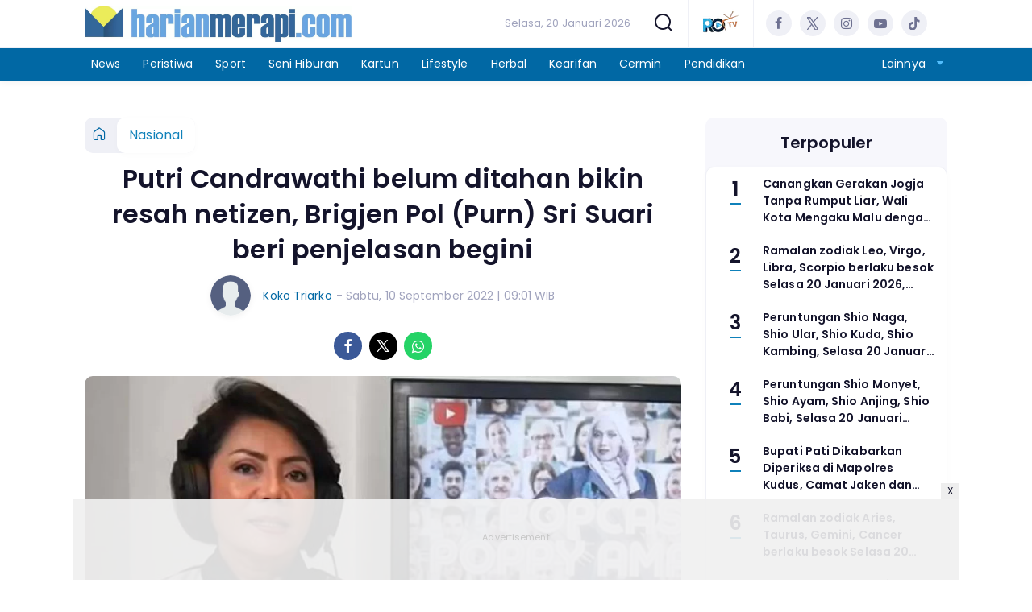

--- FILE ---
content_type: text/html; charset=UTF-8
request_url: https://www.harianmerapi.com/news/pr-404661997/putri-candrawathi-belum-ditahan-bikin-resah-netizen-brigjen-pol-purn-sri-suari-beri-penjelasan-begini
body_size: 15845
content:
<!DOCTYPE html>
<html lang="id">
    <head>
        <link href="//securepubads.g.doubleclick.net" rel="dns-prefetch">
    <link href="//googleads.g.doubleclick.net" rel="dns-prefetch">
    <link href="//pagead2.googlesyndication.com" rel="dns-prefetch">
    <link href="//fonts.googleapis.com" rel="dns-prefetch">
    <link href="//assets.promediateknologi.id" rel="dns-prefetch">
    <link href="//www.harianmerapi.com" rel="dns-prefetch">
    <link href="//tpc.googlesyndication.com" rel="dns-prefetch">

    <title>Putri Candrawathi belum ditahan bikin resah netizen, Brigjen Pol (Purn) Sri Suari beri penjelasan begini - Harian Merapi</title>
    <meta name="description" content="Suara Netizen di banyak medsos mencerminkan keresahan karena belum ditahannya istri Ferdy Sambo, Putri Candrawathi tersebut">
    <meta name="keywords" content="pembunuhan, Ferdy Sambo, Brigadir J, Putri Candrawathi, Sri Suari">
    <meta name="author" content="Koko Triarko">
    <meta charset="utf-8">
    <meta http-equiv="X-UA-Compatible" content="IE=edge,chrome=1">
    <meta name="viewport" content="width=device-width">
    <meta name="msapplication-TileColor" content="#ffffff">
    <meta name="msapplication-TileImage"
        content="https://static.promediateknologi.id/promedia/news/desktop/images/favicon/ms-icon-144x144.png?v=1042">
    <meta name="theme-color" content="#ffffff">
    <meta name="robots" content="index, follow, max-image-preview:large">
    <meta name="googlebot-news" content="index,follow" />
    <meta name="googlebot" content="index,follow" />
    <meta name="language" content="id" />
    <meta name="geo.country" content="id" />
    <meta http-equiv="content-language" content="In-Id" />
    <meta name="geo.placename" content="Indonesia" />
    <!-- s: fb meta -->
    <meta property="og:type" content="article" />
    <meta property="og:url" content="https://www.harianmerapi.com/news/pr-404661997/putri-candrawathi-belum-ditahan-bikin-resah-netizen-brigjen-pol-purn-sri-suari-beri-penjelasan-begini" />
    <meta property="og:title" content="Putri Candrawathi belum ditahan bikin resah netizen, Brigjen Pol (Purn) Sri Suari beri penjelasan begini - Harian Merapi" />
    <meta property="og:description" content="Suara Netizen di banyak medsos mencerminkan keresahan karena belum ditahannya istri Ferdy Sambo, Putri Candrawathi tersebut" />
    <meta property="og:image" content="https://assets.promediateknologi.id/crop/0x0:0x0/1200x800/webp/photo/2022/09/10/2496521454.jpg" />
    <meta property="og:site_name" content="Putri Candrawathi belum ditahan bikin resah netizen, Brigjen Pol (Purn) Sri Suari beri penjelasan begini - Harian Merapi" />
    <meta property="fb:app_id" content="1073955156075669" />
    <meta property="fb:pages" content="309698722794831" />
    <!-- e: fb meta -->

    <!-- S:tweeter card -->
    <meta name="twitter:card" content="summary_large_image" />
    <meta name="twitter:site" content="@promedia" />
    <meta name="twitter:creator" content="@promedia">
    <meta name="twitter:title" content="Putri Candrawathi belum ditahan bikin resah netizen, Brigjen Pol (Purn) Sri Suari beri penjelasan begini - Harian Merapi" />
    <meta name="twitter:description" content="Suara Netizen di banyak medsos mencerminkan keresahan karena belum ditahannya istri Ferdy Sambo, Putri Candrawathi tersebut" />
    <meta name="twitter:image" content="https://assets.promediateknologi.id/crop/0x0:0x0/1200x800/webp/photo/2022/09/10/2496521454.jpg" />
    <!-- E:tweeter card -->

    <meta name="content_PublishedDate" content="2022-09-10 09:01:14" />
    <meta name="content_Category" content="Nasional" />
    <meta name="content_Author" content="Koko Triarko" />
    <meta name="content_Editor" content="Widyo Suprayogi" />
    <meta name="content_ID" content="4661997" />
    <meta name="content_Type" content="Standard" />
    <meta name="content_Source" content="" />
    <meta name="content_Lipsus" content="" />
    <meta name="content_Tag" content="pembunuhan, Ferdy Sambo, Brigadir J, Putri Candrawathi, Sri Suari" />
    <meta name="content_AuthorID" content="8428" />
    <meta name="content_EditorID" content="1509" />

                <link href="https://static.promediateknologi.id/promedia/network/40/desktop/images/favicon/favicon-96x96.png?v=1234" rel="shortcut icon" type="image/x-icon" />
                <link rel="amphtml" href="https://www.harianmerapi.com/news/amp/pr-404661997/putri-candrawathi-belum-ditahan-bikin-resah-netizen-brigjen-pol-purn-sri-suari-beri-penjelasan-begini" data-component-name="amp:html:link">
            <link rel="canonical" href="https://www.harianmerapi.com/news/pr-404661997/putri-candrawathi-belum-ditahan-bikin-resah-netizen-brigjen-pol-purn-sri-suari-beri-penjelasan-begini" />

        <link
            href="https://fonts.googleapis.com/css2?family=Poppins:ital,wght@0,400;0,600;0,700;1,400;1,600;1,700&display=swap"
            rel="stylesheet">
                <link rel="preconnect" href="https://fonts.gstatic.com">
        <link rel="preconnect" href="https://fonts.gstatic.com">
        <link rel="stylesheet" href="https://static.promediateknologi.id/promedia/news/desktop/css/style.min.css?v=1064"
            type="text/css">

                    <link rel="stylesheet"
                href="https://static.promediateknologi.id/promedia/network/40/desktop/css/custom.min.css?v=1445"
                type="text/css">
        
        <script src="https://static.promediateknologi.id/promedia/news/desktop/js/jquery-1.12.0.min.js?v=1016" type="cf040f732dbbc53bc7a4ed73-text/javascript"></script>

        <script async src='https://propsid.b-cdn.net/gpt/pti/harianmerapi.js' type="cf040f732dbbc53bc7a4ed73-text/javascript"></script>
   
        
        <!-- HTML5 shim and Respond.js for IE8 support of HTML5 elements and media queries -->
        <!-- WARNING: Respond.js doesn't work if you view the page via file:// -->
        <!--[if lt IE 9]>
                                <script src="https://oss.maxcdn.com/html5shiv/3.7.3/html5shiv.min.js"></script>
                                <script src="https://oss.maxcdn.com/respond/1.4.2/respond.min.js"></script>
                                <![endif]-->
                <meta name="google-site-verification" content="eWXGOekkI9sWRnu0fL62BxmFI6DL04ibS2w5pjk31bQ" />
<meta name='dailymotion-domain-verification' content='dm5w5ip3llyz4b8zk' />
<script type="cf040f732dbbc53bc7a4ed73-text/javascript">
  dataLayer = [{
    "published_date": "2022-09-10 09:01:14",
    "rubrik": "Nasional",
    "penulis": "Koko Triarko",
    "editor": "Widyo Suprayogi",
    "id": "4661997",
    "source": "",
    "topic": "",
    "tag": "pembunuhan, Ferdy Sambo, Brigadir J, Putri Candrawathi, Sri Suari",
    "penulis_id": "8428",
    "editor_id": "1509"
  }];
</script>
<!-- Google Tag Manager -->
<script type="cf040f732dbbc53bc7a4ed73-text/javascript">(function(w,d,s,l,i){w[l]=w[l]||[];w[l].push({'gtm.start':
new Date().getTime(),event:'gtm.js'});var f=d.getElementsByTagName(s)[0],
j=d.createElement(s),dl=l!='dataLayer'?'&l='+l:'';j.async=true;j.src=
'https://www.googletagmanager.com/gtm.js?id='+i+dl;f.parentNode.insertBefore(j,f);
})(window,document,'script','dataLayer','GTM-TJ8MNP9');</script>
<!-- End Google Tag Manager -->

<!-- Start GPT Tag -->
<script async src='https://www.googletagservices.com/tag/js/gpt.js' type="cf040f732dbbc53bc7a4ed73-text/javascript"></script>
<!-- End GPT Tag -->        <link rel="manifest" href="https://assets.promediateknologi.id/promedia/sw/manifest.json">
        <script async src="https://pagead2.googlesyndication.com/pagead/js/adsbygoogle.js?client=ca-pub-8400307307701650" crossorigin="anonymous" type="cf040f732dbbc53bc7a4ed73-text/javascript"></script>
            <script src="https://jsc.mgid.com/site/734517.js" async type="cf040f732dbbc53bc7a4ed73-text/javascript"></script>

        
                <script type="application/ld+json">
            {
                "@context": "http://schema.org",
                "@type": "WebPage",
                "headline": "Putri Candrawathi belum ditahan bikin resah netizen, Brigjen Pol (Purn) Sri Suari beri penjelasan begini - Harian Merapi",
                "url": "https://www.harianmerapi.com/news/pr-404661997/putri-candrawathi-belum-ditahan-bikin-resah-netizen-brigjen-pol-purn-sri-suari-beri-penjelasan-begini",
                "datePublished": "2022-09-10T09:01:14+0700",
                "dateModified": "2022-09-10T09:01:14+0700",
                "image": "https://assets.promediateknologi.id/crop/0x0:0x0/1200x800/webp/photo/2022/09/10/2496521454.jpg",
                "thumbnailUrl" : "https://assets.promediateknologi.id/crop/0x0:0x0/1200x800/webp/photo/2022/09/10/2496521454.jpg"
            }
        </script>

                <script type="application/ld+json">
            {
              "@context": "http://schema.org",
              "@type": "NewsArticle",
              "mainEntityOfPage": {
                "@type": "WebPage",
                "@id": "https://www.harianmerapi.com/news/pr-404661997/putri-candrawathi-belum-ditahan-bikin-resah-netizen-brigjen-pol-purn-sri-suari-beri-penjelasan-begini"
              },
              "headline": "Putri Candrawathi belum ditahan bikin resah netizen, Brigjen Pol (Purn) Sri Suari beri penjelasan begini - Harian Merapi",
              "image": {
                "@type": "ImageObject",
                "url": "https://assets.promediateknologi.id/crop/0x0:0x0/1200x800/webp/photo/2022/09/10/2496521454.jpg",
                "height": 500,
                "width": 750
              },
              "datePublished": "2022-09-10T09:01:14+0700",
              "dateModified": "2022-09-10T09:01:14+0700",
              "author": {
                "@type": "Person",
                "name": "Koko Triarko"
              },
               "publisher": {
                "@type": "Organization",
                "name": "Harian Merapi",
                "url": "https://www.harianmerapi.com",
                "logo": {
                "@type": "ImageObject",
                "url": "https://static.promediateknologi.id/promedia/network/40/desktop/images/logo.jpg?v=1022",
                "width": 600,
                "height": 60
                }

              },
              "description": "Suara Netizen di banyak medsos mencerminkan keresahan karena belum ditahannya istri Ferdy Sambo, Putri Candrawathi tersebut"
            }
        </script>
        
        
                <script type="application/ld+json">
            {
                "@context": "https://schema.org",
                "@type": "BreadcrumbList",
                "itemListElement":
                [
                    {
                        "@type": "ListItem",
                        "position": 1,
                        "item":
                        {
                            "@id": "https://www.harianmerapi.com",
                            "name": "Home"
                        }
                    },
                    {
                        "@type": "ListItem",
                        "position": 2,
                        "item":
                        {
                            "@id": "https://www.harianmerapi.com/nasional",
                            "name": "Nasional"
                        }
                    }
                ]
            }
        </script>
        
                
    </head>

    <body>
        <script type="cf040f732dbbc53bc7a4ed73-text/javascript">
        var __base_url = "https://www.harianmerapi.com/";
        var __csrf_token = "eOsLJyFlCnUS49ckdsq4esBYJuX5osGC3mCkzRMa";
        var __domain = "www.harianmerapi.com";
        </script>
        <!-- Google Tag Manager (noscript) -->
<noscript><iframe src="https://www.googletagmanager.com/ns.html?id=GTM-TJ8MNP9"
height="0" width="0" style="display:none;visibility:hidden"></iframe></noscript>
<!-- End Google Tag Manager (noscript) -->

        
        <!-- header -->
<header class="header">
    <div class="header__middle">
        <div class="row container clearfix">
            <div class="col-offset-fluid clearfix">
                <div class="col-bs12-5">
                    <div class="logo">
                                              <a href="https://www.harianmerapi.com">
                                                  <img src="https://static.promediateknologi.id/crop/0x0:0x0/0x0/webp/promedia/network/40/desktop/images/logo.jpg?v=1183" alt="logo" width="240" height="240">
                        </a>
                    </div>
                </div>
                <div class="col-bs12-7">
                    <ul class="network__menu">
                        <li>
                            <date>Selasa, 20 Januari 2026</date>
                        </li>

                          <!--- network -->
                          
                        <li>
                            <a href="#"><span class="icon icon-small icons-search"></span></a>
                            <ul class="text-center w-200">
                                <li class="network__menu__search">
                                    <form action="https://www.harianmerapi.com/search" class="search__bar">
                                        <input type="text" placeholder="Cari" name="q" id="search" class="search__input">
                                        <input type="submit" class="search__submit">
                                        <span class="icon icon-search"></span>
                                    </form>
                                </li>
                            </ul>
                        </li>
                                                <li>
                            <div class="nav__tv">
								<a class="logo-tv" href="https://www.harianmerapi.com/tv">
									                                        <img src="https://static.promediateknologi.id/crop/0x0:0x0/44x44/webp/promedia/news/desktop/images/logo_tv.png?v=1034" alt="logo-tv" width="44" height="44">
                                    								</a>
							</div>
                        </li>
                                                
                        <li>
                            <div class="social social--header clearfix">
                                <div class="social__item">
                                    <a href="https://web.facebook.com/koran.merapi/" target="_blank" class="social__link social__link--facebook">
                                        <span class="icon icon-facebook"></span>
                                    </a>
                                </div>
                                <div class="social__item">
                                    <a href="https://twitter.com/harianmerapi" target="_blank" class="social__link social__link--twitter">
                                        <span class="icon icon-twitter"></span>
                                    </a>
                                </div>
                                <div class="social__item">
                                    <a href="https://www.instagram.com/koranmerapi/" target="_blank" class="social__link social__link--instagram">
                                        <span class="icon icon-instagram"></span>
                                    </a>
                                </div>

                                <div class="social__item">
                                    <a href="https://www.youtube.com/koranmerapi" target="_blank" class="social__link social__link--youtube">
                                        <span class="icon icon-youtube"></span>
                                    </a>
                                </div>
                                <div class="social__item">
                                    <a href="" target="_blank" class="social__link social__link--tiktok">
                                        <span class="icon icon-tiktok"></span>
                                    </a>
                                </div>
                                                                <div class="social__item" id='data-account'>
																</div>
                                                            </div>
                        </li>
                    </ul>
                </div>
            </div>
        </div>
    </div>
    <div class="header__bottom">
        <div class="row container clearfix">
            <div class="col-offset-fluid clearfix">
                <div class="col-bs10-10">
                    <nav class="nav">
                                                 <div class="nav__home"><a href="https://www.harianmerapi.com" title="Home"><span class="icon icon-xsmall icons-home"></span></a></div>
                                                <ul class="nav__wrap">
                            
                            
                            <li><a href="https://www.harianmerapi.com/news">News</a>
                                                                        <ul class="more">
                                                                        <li><a href="https://www.harianmerapi.com/bantul">Bantul</a></li>
                                                                        <li><a href="https://www.harianmerapi.com/banyumas">Banyumas</a></li>
                                                                        <li><a href="https://www.harianmerapi.com/diy">DIY</a></li>
                                                                        <li><a href="https://www.harianmerapi.com/gunungkidul">Gunungkidul</a></li>
                                                                        <li><a href="https://www.harianmerapi.com/jawa-tengah">Jawa Tengah</a></li>
                                                                        <li><a href="https://www.harianmerapi.com/klaten">Klaten</a></li>
                                                                        <li><a href="https://www.harianmerapi.com/kulonprogo">Kulonprogo</a></li>
                                                                        <li><a href="https://www.harianmerapi.com/magelang">Magelang</a></li>
                                                                        <li><a href="https://www.harianmerapi.com/purworejo">Purworejo</a></li>
                                                                        <li><a href="https://www.harianmerapi.com/semarang">Semarang</a></li>
                                                                        <li><a href="https://www.harianmerapi.com/sleman">Sleman</a></li>
                                                                        <li><a href="https://www.harianmerapi.com/solo">Solo</a></li>
                                                                        <li><a href="https://www.harianmerapi.com/temanggung">Temanggung</a></li>
                                                                        <li><a href="https://www.harianmerapi.com/yogyakarta">Yogyakarta</a></li>
                                                                        <li><a href="https://www.harianmerapi.com/nasional">Nasional</a></li>
                                                                        <li><a href="https://www.harianmerapi.com/internasional">Internasional</a></li>
                                                                        <li><a href="https://www.harianmerapi.com/nusantara">Nusantara</a></li>
                                                                        </ul>
                                    
                                                                </li>
                            
                            <li><a href="https://www.harianmerapi.com/peristiwa">Peristiwa</a>
                                    
                                                                </li>
                            
                            <li><a href="https://www.harianmerapi.com/sport">Sport</a>
                                    
                                                                </li>
                            
                            <li><a href="https://www.harianmerapi.com/seni-hiburan">Seni Hiburan</a>
                                                                        <ul class="more">
                                                                        <li><a href="https://www.harianmerapi.com/musik">Musik</a></li>
                                                                        <li><a href="https://www.harianmerapi.com/film">Film</a></li>
                                                                        <li><a href="https://www.harianmerapi.com/artis">Artis</a></li>
                                                                        <li><a href="https://www.harianmerapi.com/budaya">Budaya</a></li>
                                                                        </ul>
                                    
                                                                </li>
                            
                            <li><a href="https://www.harianmerapi.com/kartun">Kartun</a>
                                    
                                                                </li>
                            
                            <li><a href="https://www.harianmerapi.com/lifestyle">Lifestyle</a>
                                                                        <ul class="more">
                                                                        <li><a href="https://www.harianmerapi.com/food">Food</a></li>
                                                                        <li><a href="https://www.harianmerapi.com/hobi">Hobi</a></li>
                                                                        <li><a href="https://www.harianmerapi.com/kuliner">Kuliner</a></li>
                                                                        <li><a href="https://www.harianmerapi.com/travel">Travel</a></li>
                                                                        <li><a href="https://www.harianmerapi.com/pariwisata">Pariwisata</a></li>
                                                                        <li><a href="https://www.harianmerapi.com/teknologi">Teknologi</a></li>
                                                                        </ul>
                                    
                                                                </li>
                            
                            <li><a href="https://www.harianmerapi.com/herbal">Herbal</a>
                                                                        <ul class="more">
                                                                        <li><a href="https://www.harianmerapi.com/kesehatan">Kesehatan</a></li>
                                                                        </ul>
                                    
                                                                </li>
                            
                            <li><a href="https://www.harianmerapi.com/kearifan">Kearifan</a>
                                                                        <ul class="more">
                                                                        <li><a href="https://www.harianmerapi.com/cerita-misteri">Cerita Misteri</a></li>
                                                                        <li><a href="https://www.harianmerapi.com/hidayah">Hidayah</a></li>
                                                                        </ul>
                                    
                                                                </li>
                            
                            <li><a href="https://www.harianmerapi.com/cermin">Cermin</a>
                                                                        <ul class="more">
                                                                        <li><a href="https://www.harianmerapi.com/syiar">Syiar</a></li>
                                                                        <li><a href="https://www.harianmerapi.com/mimbar">Mimbar</a></li>
                                                                        <li><a href="https://www.harianmerapi.com/opini">Opini</a></li>
                                                                        </ul>
                                    
                                                                </li>
                            
                            <li><a href="https://www.harianmerapi.com/pendidikan">Pendidikan</a>
                                    
                                    
                                                                                </ul>

                                                <div class="nav__more">
                            <a href="javascript:void(0)">Lainnya <span class="icon icon-caret-down"></span></a>
                            <ul class="nav__wrap more">

                                                                <li><a href="https://www.harianmerapi.com/ekonomi">Ekonomi</a></li>
                                                                <li><a href="https://www.harianmerapi.com/otomotif">Otomotif</a></li>
                                                                                                    <li><a href="https://www.harianmerapi.com/video">Video</a></li>
                                    <li><a href="https://www.harianmerapi.com/image">Photo</a></li>
                                
                            </ul>
                        </div>
                        
                    </nav>
                </div>
            </div>
        </div>
    </div>
</header>
        
                <!-- ads skin -->
<div class="row ads__stick__wrap clearfix">
<div class="kcm ads__stick js--stick">
    <div class="ads__stick__fluid ads__stick__fluid--left">
        <div class="ads__stick--left">
            <div id='div-gpt-ad-desktopSkinAdsLeftDetail'>
              <script type="cf040f732dbbc53bc7a4ed73-text/javascript">
                googletag.cmd.push(function() { googletag.display('div-gpt-ad-desktopSkinAdsLeftDetail'); });
              </script>
            </div>
        </div>
    </div>
    <div class="ads__stick__fluid ads__stick__fluid--right">
        <div class="ads__stick--right">
            <div id='div-gpt-ad-desktopSkinAdsRightDetail'>
              <script type="cf040f732dbbc53bc7a4ed73-text/javascript">
                googletag.cmd.push(function() { googletag.display('div-gpt-ad-desktopSkinAdsRightDetail'); });
              </script>
            </div>
        </div>
    </div>
</div>
</div>        

        <!-- adbro -->


    <!-- content -->
    <div class="row clearfix">
        <div class="container clearfix">
            <div class="col-offset-fluid clearfix">
                <div class="col-bs12-12">


                  <!-- ads top -->
<div class="ads__top">
   	<div id='div-gpt-ad-desktopTopDetail'>
	  <script type="cf040f732dbbc53bc7a4ed73-text/javascript">
	    googletag.cmd.push(function() { googletag.display('div-gpt-ad-desktopTopDetail'); });
	  </script>
	</div>
</div>                  

                </div>

                <div class="col-bs10-7">

                    <!-- header -->
                    <section class="read__header clearfix">
                        <div class="breadcrumb clearfix">
                            <ul class="breadcrumb__wrap">
                                <li class="breadcrumb__item"><a class="breadcrumb__link" href="https://www.harianmerapi.com"><i
                                            class="icon-xsmall icons-home"></i></a></li>
                                <li class="breadcrumb__item"><a class="breadcrumb__link"
                                        href="https://www.harianmerapi.com/nasional">Nasional</a>
                                </li>
                            </ul>
                        </div>
                        <div class="read__header mt2 clearfix">

                            <h1 class="read__title"> Putri Candrawathi belum ditahan bikin resah netizen, Brigjen Pol (Purn) Sri Suari beri penjelasan begini </h1>

                            <div class="read__info">
                                <div class="read__info__img">
                                                                       <img src="https://static.promediateknologi.id/promedia/news/desktop/images/user-author.png?v=2" alt="photo author" width="50" height="50">
                                   
								</div>
                                <div class="read__info__author">
                                    <a href="https://www.harianmerapi.com/author/8428/Koko-Triarko">Koko Triarko</a>
                                </div>
                                <div class="read__info__date">
                                    - Sabtu, 10 September 2022 | 09:01 WIB
                                </div>
                            </div>

                            <div class="social social--article clearfix">
    <div class="social__item">
        <a href="javascript:void(0)" class="social__link social__link--facebook" onclick="if (!window.__cfRLUnblockHandlers) return false; fb_share(&quot;Putri Candrawathi belum ditahan bikin resah netizen, Brigjen Pol (Purn) Sri Suari beri penjelasan begini&quot;, &quot;https://www.harianmerapi.com/news/pr-404661997/putri-candrawathi-belum-ditahan-bikin-resah-netizen-brigjen-pol-purn-sri-suari-beri-penjelasan-begini&quot;)" data-cf-modified-cf040f732dbbc53bc7a4ed73-="">
            <span class="icon icon-facebook"></span>
        </a>
    </div>
    <div class="social__item">
        <a href="javascript:void(0)" class="social__link social__link--twitter" onclick="if (!window.__cfRLUnblockHandlers) return false; tweet_share(&quot;Putri Candrawathi belum ditahan bikin resah netizen, Brigjen Pol (Purn) Sri Suari beri penjelasan begini https://www.harianmerapi.com/news/pr-404661997/putri-candrawathi-belum-ditahan-bikin-resah-netizen-brigjen-pol-purn-sri-suari-beri-penjelasan-begini&quot;)" data-cf-modified-cf040f732dbbc53bc7a4ed73-="">
            <span class="icon icon-twitter"></span>
        </a>
    </div>
        <div class="social__item">
        <a href="https://api.whatsapp.com/send?text=Putri Candrawathi belum ditahan bikin resah netizen  Brigjen Pol  Purn  Sri Suari beri penjelasan begini https://www.harianmerapi.com/news/pr-404661997/putri-candrawathi-belum-ditahan-bikin-resah-netizen-brigjen-pol-purn-sri-suari-beri-penjelasan-begini  %0A%0ABaca berita lainnya melalui apps kami: %0APlay Store : https://play.google.com/store/apps/details?id=com.harianmerapi %0AApp Store : https://apps.apple.com/app/harian-merapi/id6504228497 " class="social__link social__link--whatsapp">
            <span class="icon icon-whatsapp"></span>
        </a>
    </div>
        
</div>


                            <div class="photo">
    <div class="photo__img">
                    <img src="https://assets.promediateknologi.id/crop/0x0:0x0/1200x800/webp/photo/2022/09/10/2496521454.jpg" alt="Brigjen Pol (Purn) Sri Suari, mantan Widyaiswara Kepolisian Utama Tingkat II Sespim Lemdiklat Polri.  (Tangkapan Layar Kanal YouTube Poppy Amalya)" width="700" height="500">
            </div>
    <div class="photo__caption">Brigjen Pol (Purn) Sri Suari, mantan Widyaiswara Kepolisian Utama Tingkat II Sespim Lemdiklat Polri.  (Tangkapan Layar Kanal YouTube Poppy Amalya)</div>
</div>


                        </div>
                    </section>
                    <!-- ads under image-->

<center>
                        <div class="ads mt3 clearfix">
                <div class="ads--stick">
                    <div id='div-gpt-ad-mobileUnderImage'>
                        <script type="cf040f732dbbc53bc7a4ed73-text/javascript">
                            googletag.cmd.push(function() {
                                googletag.display('div-gpt-ad-mobileUnderImage');
                            });
                        </script>
                    </div>
                </div>
            </div>
                    </center>
                    
                    <div class="read__article clearfix js--tower-parent">
                        <div class="col-bs10-7 col-offset-0">

                            <!-- content -->
                            <article class="read__content clearfix">
                                <p>&nbsp;</p> <p><strong> <!--img1--> HARIAN MERAPI</strong> - <a href="https://www.harianmerapi.com/tag/putri-candrawathi">Putri Candrawathi</a> istri <a href="https://www.harianmerapi.com/tag/ferdy-sambo">Ferdy Sambo</a> belum juga ditahan sebagai tersangka kasus <a href="https://www.harianmerapi.com/tag/pembunuhan">pembunuhan</a> berencana <a href="https://www.harianmerapi.com/tag/brigadir-j">Brigadir J</a>.</p> <p>Sementara Netizen terus berharap Putri Candrawathi bisa segera ditahan seperti halnya sang suami, Ferdy Sambo.</p> <p>Suara Netizen di banyak medsos mencerminkan keresahan karena belum ditahannya istri Ferdy Sambo ,Putri Candrawathi tersebut.</p><div data-type="_mgwidget" data-widget-id="1734100"></div>
    <script type="cf040f732dbbc53bc7a4ed73-text/javascript">(function (w, q) { w[q] = w[q] || []; w[q].push(["_mgc.load"]) })(window, "_mgq");</script>
 <p><strong>Baca Juga: <a href="https://www.harianmerapi.com/news/pr-404661493/kasus-pembunuhan-brigadir-j-lima-anggota-polsi-selesai-jalani-patsus">Kasus pembunuhan Brigadir J, lima anggota Polsi selesai jalani Patsus</a></strong></p> <p>Hal itupun memunculkan beragam asumsi dan analisis, mulai dari tudingan miring ke penyidik hingga ke institusi Polri.</p><center>
    <div class="ads mt3 clearfix">
        <div class="ads__box">
            <div id='div-gpt-ad-desktopInArticle'>
                <script type="cf040f732dbbc53bc7a4ed73-text/javascript">
                    googletag.cmd.push(function() { googletag.display('div-gpt-ad-desktopInArticle'); });
                </script>
            </div>
        </div>
    </div>
</center> <p>Netizen menganggap penyidik dan Polri memberikan keistimewaan kepada Putri Candrawathi.</p> <p>Hal tersebut menjadi lumrah, mengingat dalam banyak kasus lain seorang tersangka perempuan dengan anak bayi-balita tetap ditahan.</p> <p>Penjelasan normatif terkait persyaratan penahanan seorang tersangka pembunuhan, justru makin membuat jengkel Netizen.</p> <p>Lalu, bagaimana memahami bergulirnya kasus Ferdy Sambo ini, khususnya fakta belum ditahannya Putri Candrawathi?</p> <p><strong>Baca Juga: <a href="https://www.harianmerapi.com/news/pr-404661420/kasus-kematian-brigadir-j-dan-sorotan-tajam-publik-terhadap-kompolnas">Kasus kematian Brigadir J, dan sorotan tajam publik terhadap Kompolnas</a></strong></p> <p>Melalui kanal YouTube Poppy Amalya, Brigjen Pol (Purn) <a href="https://www.harianmerapi.com/tag/sri-suari">Sri Suari</a>, mantan Widyaiswara Kepolisian Utama Tingkat II Sespim Lemdiklat Polri memberi penjelasan berikut ini.</p> <p>Bahwa secara normatif penahanan seorang tersangka itu bukan hukuman.</p> <p>Penahanan tersangka juga bukan sesuatu yang mandatori atau keharusan, tapi berdasarkan kebutuhan penyidik.<br />Penahanan seorang tersangka juga harus memenuhi persyaratan hukum.</p> <p>Pertimbangan subyektif penyidik juga menentukan perlu tidaknya penahanan seorang tersangka.</p>
                            </article>

                            <div class="read__paging clearfix">
        <div class="paging paging--article clearfix">
            <div class="paging__teaser">Halaman: </div>
            <div class="paging__wrap clearfix">
                            <div class="paging__item">
                    <a class="paging__link paging__link--active" href="https://www.harianmerapi.com/news/pr-404661997/putri-candrawathi-belum-ditahan-bikin-resah-netizen-brigjen-pol-purn-sri-suari-beri-penjelasan-begini">1</a>
                </div>
                            <div class="paging__item">
                    <a class="paging__link " href="https://www.harianmerapi.com/news/pr-404661997/putri-candrawathi-belum-ditahan-bikin-resah-netizen-brigjen-pol-purn-sri-suari-beri-penjelasan-begini?page=2">2</a>
                </div>
                            <div class="paging__item">
                    <a class="paging__link " href="https://www.harianmerapi.com/news/pr-404661997/putri-candrawathi-belum-ditahan-bikin-resah-netizen-brigjen-pol-purn-sri-suari-beri-penjelasan-begini?page=2">Selanjutnya</a>
                </div>
                        </div>
        </div>
    </div>


                            <!-- selanjutnya -->
                            							<section class="read__next mt3 clearfix">
								<div class="read__next__img">
								    <a href="https://www.harianmerapi.com/news/pr-404353303/heboh-putri-candrawathi-tak-ditahan-pengamat-menyakiti-keadilan-masyarakat-pertanyakan-sikap-polri">
								        <img src="https://assets.promediateknologi.id/crop/80x53:720x509/120x70/webp/photo/2022/09/02/4282828753.jpg" alt="Heboh, Putri Candrawathi tak ditahan, pengamat: menyakiti keadilan masyarakat, pertanyakan sikap Polri" width="120" height="70">
								    </a>
								</div>
								<div class="read__next__img__box clearfix">
								    <h3>Artikel Selanjutnya</h3>
								    <h2 class="read__next__title">
								        <a href="https://www.harianmerapi.com/news/pr-404353303/heboh-putri-candrawathi-tak-ditahan-pengamat-menyakiti-keadilan-masyarakat-pertanyakan-sikap-polri" class="recomend__link">Heboh, Putri Candrawathi tak ditahan, pengamat: menyakiti keadilan masyarakat, pertanyakan sikap Polri</a>
								    </h2>
								</div>
                                <a href="https://www.harianmerapi.com/news/pr-404353303/heboh-putri-candrawathi-tak-ditahan-pengamat-menyakiti-keadilan-masyarakat-pertanyakan-sikap-polri" class="recomend__link">
                                    <i class="icon-angle-right"></i>
                                </a>
							</section>
                            
                            <section class="read__tagging clearfix">
                                <div class="disclaimer">Dilarang mengambil dan/atau menayangkan ulang sebagian atau keseluruhan artikel <br>di atas untuk konten akun media sosial komersil tanpa seizin redaksi.</div>
                            </section>

                                                            <p>
                                    <a>Editor: Widyo Suprayogi</a>
                                </p>
                                                        
                            


                            <center>
                                <div style="margin: 10px 0 30px 0">
                                                                        <div style="margin-top: 50px;">
<div id="bn_0uKe3TJc91"></div><script type="cf040f732dbbc53bc7a4ed73-text/javascript">'use strict';(function(e,c,p,q){function v(){c.removeEventListener("scroll",v);k()}function z(){w=new IntersectionObserver(function(a){a.forEach(function(b){b.isIntersecting&&(w.unobserve(b.target),A?r(c,"scroll",v):k())})},{root:null,rootMargin:"400px 200px",threshold:0});w.observe(f)}function k(){if(f=f||c.getElementById("bn_"+p)){f.innerHTML="";f.id="bn_"+B;if(e.name&&"google_ads_iframe_/"==e.name.substring(0,19)){var a=e.parent.document,b=a.createElement("div");a=a.getElementById(e.name).parentNode;
a.parentNode.appendChild(b);b.style.setProperty("margin-top",-a.offsetHeight+"px","important");b.append(f);q+=".dfp"}(g=C.getElementById("rcMain"))?d=g.contentWindow:I(C);x={act:"init",id:p,rnd:B,ms:D,lt:q,tms:J,ta:K==top};d.rcMain?d.postMessage(x,E):d.rcBuf.push(x)}else l("!bn")}function L(a,b,y,t){function F(){var u=b.createElement("script");u.src=a;u.onerror=function(){m++;5>m?setTimeout(F,10):l(m+"!"+a)};u.onload=function(){t&&t();m&&l(m+"!"+a)};y.appendChild(u)}var m=0;F()}function I(a){try{g=
a.createElement("iframe"),g.style.setProperty("display","none","important"),g.id="rcMain",a.body.insertBefore(g,a.body.children[0]),d=g.contentWindow,n=d.document,n.open(),n.close(),G=n.body,Object.defineProperty(d,"rcBuf",{enumerable:!1,configurable:!1,writable:!1,value:[]}),L("https://go.rcvlink.com/static/main.js",n,G,function(){for(var b;d.rcBuf&&(b=d.rcBuf.shift());)d.postMessage(b,E)})}catch(b){H(b)}}function r(a,b,y,t){a.addEventListener(b,y,t)}function M(a,b){b=b||0;return Math.round(a*Math.pow(10,b))/
Math.pow(10,b)}function H(a){l(a.name+": "+a.message+"\t"+(a.stack?a.stack.replace(a.name+": "+a.message,""):""))}function l(a){console.error(a);(new Image).src="https://go.rcvlinks.com/err/?code="+p+"&ms="+((new Date).getTime()-D)+"&ver="+N+"&text="+encodeURIComponent(a)}try{var N="251015-0118",E=location.origin||location.protocol+"//"+location.hostname+(location.port?":"+location.port:""),f=c.getElementById("bn_"+p),B=Math.random().toString(36).substring(2,15),D=(new Date).getTime(),w,O=!("IntersectionObserver"in
e),x,g,d,n,G,A=c.body.clientHeight>e.innerHeight,h=e;for(;h;){try{var J=M(h.performance.now());var K=h;var C=h.document}catch(a){}if(h==top)break;h=h.parent}f?"scroll"==q?A?r(c,"scroll",v):k():"lazy"==q?O?k():"loading"==c.readyState?r(c,"DOMContentLoaded",z):z():k():"loading"==c.readyState?r(c,"DOMContentLoaded",k):l("!bn")}catch(a){H(a)}})(window,document,"0uKe3TJc91","");
</script>
</div>
                                </div>
                            </center>




                            <!-- tagging -->
                            <section class="read__tagging mt3 clearfix">
                                <!-- tagging -->
<section class="read__tagging mt3 clearfix">
    <h3 class="title"><span>Tags</span></h3>
    <div class="tag tag--article clearfix">
        <ul class="tag__list">
                            <li><h4><a href="https://www.harianmerapi.com/tag/pembunuhan">pembunuhan</a></h4></li>
                            <li><h4><a href="https://www.harianmerapi.com/tag/Ferdy-Sambo">Ferdy Sambo</a></h4></li>
                            <li><h4><a href="https://www.harianmerapi.com/tag/Brigadir-J">Brigadir J</a></h4></li>
                            <li><h4><a href="https://www.harianmerapi.com/tag/Putri-Candrawathi">Putri Candrawathi</a></h4></li>
                            <li><h4><a href="https://www.harianmerapi.com/tag/Sri-Suari">Sri Suari</a></h4></li>
                    </ul>
    </div>
</section>
                            </section>


                            <!-- Profeeds -->
                            <!-- <div id="profeed" data-id="404661997" data-width="100%"></div> -->


                            <!-- komen -->
                            <div class="col-bs10-10 col-offset-0">
        <!-- comment -->
        <section class="read__comment mt3 clearfix">
            <!-- <h3 class="title"><span>Komentar</span></h3> -->
            <div class="read__comment clearfix">
                <div id='data-komentar' data-page="1" data-id="4661997" data-source="p1"></div>
            </div>
        </section>
    </div>
    <script src="https://my.promediateknologi.id/komentar-1.js?v=3" type="cf040f732dbbc53bc7a4ed73-text/javascript"></script>


                            <center>
                                <div style="margin: 10px 0 30px 0">
                                <!-- ads mgid -->
                                    <div data-type="_mgwidget" data-widget-id="1173309" ></div>
        <script type="cf040f732dbbc53bc7a4ed73-text/javascript">(function(w,q){w[q]=w[q]||[];w[q].push(["_mgc.load"])})(window,"_mgq");</script>                                </div>
                            </center>


                        </div>
                        <div class="col-bs10-10 col-offset-0">
                            <!-- related -->
                                                            <section class="read__comment mt3 clearfix">
                                    <h3 class="title"><span>Artikel Terkait</span></h3>
                                    <div class="read__related clearfix">
                                        <ul class="related__list clearfix">
                                                                                            <li>
                                                    <div class="related__img">
                                                        <a href="https://www.harianmerapi.com/news/pr-404353303/heboh-putri-candrawathi-tak-ditahan-pengamat-menyakiti-keadilan-masyarakat-pertanyakan-sikap-polri">
                                                            <img src="https://assets.promediateknologi.id/crop/80x53:720x509/188x113/webp/photo/2022/09/02/4282828753.jpg" alt="Heboh, Putri Candrawathi tak ditahan, pengamat: menyakiti keadilan masyarakat, pertanyakan sikap Polri" width="120" height="80">
                                                        </a>
                                                    </div>
                                                    <h2 class="related__title">
                                                        <a href="https://www.harianmerapi.com/news/pr-404353303/heboh-putri-candrawathi-tak-ditahan-pengamat-menyakiti-keadilan-masyarakat-pertanyakan-sikap-polri"
                                                            class="related__link">Heboh, Putri Candrawathi tak ditahan, pengamat: menyakiti keadilan masyarakat, pertanyakan sikap Polri</a>
                                                    </h2>
                                                </li>
                                                                                            <li>
                                                    <div class="related__img">
                                                        <a href="https://www.harianmerapi.com/cermin/pr-404388737/temuan-komnas-ham-soal-dugaan-kekerasan-seksual-terhadap-putri-candrawathi-benarkah-brigadir-j-pelakunya">
                                                            <img src="https://assets.promediateknologi.id/crop/23x0:719x479/188x113/webp/photo/2022/09/02/2511590229.jpg" alt="Temuan Komnas HAM soal dugaan kekerasan seksual terhadap Putri Candrawathi, benarkah Brigadir J pelakunya ?" width="120" height="80">
                                                        </a>
                                                    </div>
                                                    <h2 class="related__title">
                                                        <a href="https://www.harianmerapi.com/cermin/pr-404388737/temuan-komnas-ham-soal-dugaan-kekerasan-seksual-terhadap-putri-candrawathi-benarkah-brigadir-j-pelakunya"
                                                            class="related__link">Temuan Komnas HAM soal dugaan kekerasan seksual terhadap Putri Candrawathi, benarkah Brigadir J pelakunya ?</a>
                                                    </h2>
                                                </li>
                                                                                            <li>
                                                    <div class="related__img">
                                                        <a href="https://www.harianmerapi.com/news/pr-404388933/putri-candrawathi-tidak-ditahan-fadli-zon-bukti-catatan-diskriminasi-hukum-yang-nyata">
                                                            <img src="https://assets.promediateknologi.id/crop/23x0:719x479/188x113/webp/photo/2022/09/02/2511590229.jpg" alt="Putri Candrawathi tidak ditahan, Fadli Zon: bukti catatan diskriminasi hukum yang nyata" width="120" height="80">
                                                        </a>
                                                    </div>
                                                    <h2 class="related__title">
                                                        <a href="https://www.harianmerapi.com/news/pr-404388933/putri-candrawathi-tidak-ditahan-fadli-zon-bukti-catatan-diskriminasi-hukum-yang-nyata"
                                                            class="related__link">Putri Candrawathi tidak ditahan, Fadli Zon: bukti catatan diskriminasi hukum yang nyata</a>
                                                    </h2>
                                                </li>
                                                                                            <li>
                                                    <div class="related__img">
                                                        <a href="https://www.harianmerapi.com/news/pr-404389855/komnas-ham-ada-kekerasan-seksual-terhadap-putri-candrawathi-polisi-sebut-tak-ada-rekaman-cctv-di-magelang">
                                                            <img src="https://assets.promediateknologi.id/crop/0x0:0x0/188x113/webp/photo/2022/09/04/2985461093.jpg" alt="Komnas HAM: ada kekerasan seksual terhadap Putri Candrawathi, polisi sebut tak ada rekaman CCTV di Magelang" width="120" height="80">
                                                        </a>
                                                    </div>
                                                    <h2 class="related__title">
                                                        <a href="https://www.harianmerapi.com/news/pr-404389855/komnas-ham-ada-kekerasan-seksual-terhadap-putri-candrawathi-polisi-sebut-tak-ada-rekaman-cctv-di-magelang"
                                                            class="related__link">Komnas HAM: ada kekerasan seksual terhadap Putri Candrawathi, polisi sebut tak ada rekaman CCTV di Magelang</a>
                                                    </h2>
                                                </li>
                                                                                            <li>
                                                    <div class="related__img">
                                                        <a href="https://www.harianmerapi.com/news/pr-404408327/kabareskrim-nyatakan-tidak-ada-perselingkuhan-antara-putri-candrawathi-dengan-kuat-maruf">
                                                            <img src="https://assets.promediateknologi.id/crop/0x0:0x0/188x113/webp/photo/2022/09/05/4221551422.jpg" alt="Kabareskrim nyatakan tidak ada perselingkuhan antara Putri Candrawathi dengan Kuat Ma&#039;ruf" width="120" height="80">
                                                        </a>
                                                    </div>
                                                    <h2 class="related__title">
                                                        <a href="https://www.harianmerapi.com/news/pr-404408327/kabareskrim-nyatakan-tidak-ada-perselingkuhan-antara-putri-candrawathi-dengan-kuat-maruf"
                                                            class="related__link">Kabareskrim nyatakan tidak ada perselingkuhan antara Putri Candrawathi dengan Kuat Ma&#039;ruf</a>
                                                    </h2>
                                                </li>
                                                                                    </ul>
                                    </div>
                                </section>
                            
                            <!-- comment -->
                            
                            <center>
                                <div style="margin: 10px 0 30px 0">
                                                                    </div>
                            </center>
                            <center>
                                
                                <div style="margin: 10px 0 30px 0">

                                </div>
                            </center>
                            <center>
                                <!-- ads square -->
<div class="ads mt3 clearfix">
    <div class="ads__box">
       	<div id='div-gpt-ad-desktopRB3Detail'>
		  <script type="cf040f732dbbc53bc7a4ed73-text/javascript">
		    googletag.cmd.push(function() { googletag.display('div-gpt-ad-desktopRB3Detail'); });
		  </script>
		</div>
    </div>
</div>                            </center>

                            <!-- rekomend -->
                                                <section class="recomend mt3 clearfix">
                            <h3 class="title"><span>Rekomendasi</span></h3>
                                <div class="recomend__wrap">
                                                                    <div class="recomend__item">
                                        <div class="recomend__img">
                                            <a href="https://www.harianmerapi.com/news/4016582059/canangkan-gerakan-jogja-tanpa-rumput-liar-wali-kota-mengaku-malu-dengan-wisatawan">
                                                <img src="https://static.promediateknologi.id/crop/0x0:0x0/240x320/webp/photo/p1/40/2026/01/18/18rumput-2504824968.jpg" width="240" height="320">
                                            </a>
                                        </div>
                                        <div class="recomend__box clearfix">
                                            <h2 class="recomend__title">
                                            <a href="https://www.harianmerapi.com/news/4016582059/canangkan-gerakan-jogja-tanpa-rumput-liar-wali-kota-mengaku-malu-dengan-wisatawan" class="recomend__link">Canangkan Gerakan Jogja Tanpa Rumput Liar, Wali Kota Mengaku Malu dengan Wisatawan</a>
                                            </h2>
                                        </div>
                                    </div>
                                                                                                        <div class="recomend__item">
                                        <div class="recomend__img">
                                            <a href="https://www.harianmerapi.com/lifestyle/4016583781/ramalan-zodiak-leo-virgo-libra-scorpio-berlaku-besok-selasa-20-januari-2026-jangan-menghitung-ayam-sebelum-menetas">
                                                <img src="https://static.promediateknologi.id/crop/0x0:0x0/240x320/webp/photo/p1/40/2026/01/03/unnamed-3-89815551.jpg" width="240" height="320">
                                            </a>
                                        </div>
                                        <div class="recomend__box clearfix">
                                            <h2 class="recomend__title">
                                            <a href="https://www.harianmerapi.com/lifestyle/4016583781/ramalan-zodiak-leo-virgo-libra-scorpio-berlaku-besok-selasa-20-januari-2026-jangan-menghitung-ayam-sebelum-menetas" class="recomend__link">Ramalan zodiak Leo, Virgo, Libra, Scorpio berlaku besok Selasa 20 Januari 2026, jangan menghitung ayam sebelum menetas</a>
                                            </h2>
                                        </div>
                                    </div>
                                                                                                        <div class="recomend__item">
                                        <div class="recomend__img">
                                            <a href="https://www.harianmerapi.com/lifestyle/4016583884/peruntungan-shio-naga-shio-ular-shio-kuda-shio-kambing-selasa-20-januari-2026-akan-dihadapkan-pada-godaan-kuat-yang-murni-sensual">
                                                <img src="https://static.promediateknologi.id/crop/0x0:0x0/240x320/webp/photo/p1/40/2026/01/05/unnamed-6-750840550.jpg" width="240" height="320">
                                            </a>
                                        </div>
                                        <div class="recomend__box clearfix">
                                            <h2 class="recomend__title">
                                            <a href="https://www.harianmerapi.com/lifestyle/4016583884/peruntungan-shio-naga-shio-ular-shio-kuda-shio-kambing-selasa-20-januari-2026-akan-dihadapkan-pada-godaan-kuat-yang-murni-sensual" class="recomend__link">Peruntungan Shio Naga, Shio Ular, Shio Kuda, Shio Kambing, Selasa 20 Januari 2026, akan dihadapkan pada godaan kuat yang murni sensual</a>
                                            </h2>
                                        </div>
                                    </div>
                                    
                            </section>
                                                        

                            

                            <!-- latests -->
                            <section class="latest mt3 clearfix">
                                <h3 class="title"><span>Terkini</span></h3>
                                <div class="latest__wrap">
                                                                            <div class="latest__item">
                                                                                            <div class="latest__img">
                                                    <a href="https://www.harianmerapi.com/news/4016584494/richard-lee-belum-sehat-polisi-tunda-pemeriksaan">
                                                        <img src="https://static.promediateknologi.id/crop/0x0:0x0/188x133/webp/photo/p1/40/2026/01/19/kombes-budi-2772010427.jpg"
                                                            alt="Richard Lee belum sehat, polisi tunda pemeriksaan" width="188" height="133">
                                                    </a>
                                                </div>
                                                                                        <div class="latest__right">
                                                <h2 class="latest__title">
                                                    <a href="https://www.harianmerapi.com/news/4016584494/richard-lee-belum-sehat-polisi-tunda-pemeriksaan"
                                                        class="latest__link">Richard Lee belum sehat, polisi tunda pemeriksaan</a>
                                                </h2>
                                                <date class="latest__date">
                                                    Senin, 19 Januari 2026 | 14:30 WIB</date>
                                            </div>
                                        </div>
                                                                            <div class="latest__item">
                                                                                            <div class="latest__img">
                                                    <a href="https://www.harianmerapi.com/news/4016584117/info-bmkg-indonesia-dikepung-hujan-yang-dapat-disertai-petir-pada-hari-ini-masyarakat-diminta-waspada">
                                                        <img src="https://static.promediateknologi.id/crop/0x0:0x0/188x133/webp/photo/2021/08/26/1813589195.jpg"
                                                            alt="Info BMKG: Indonesia dikepung hujan yang dapat disertai petir pada hari ini, masyarakat diminta waspada" width="188" height="133">
                                                    </a>
                                                </div>
                                                                                        <div class="latest__right">
                                                <h2 class="latest__title">
                                                    <a href="https://www.harianmerapi.com/news/4016584117/info-bmkg-indonesia-dikepung-hujan-yang-dapat-disertai-petir-pada-hari-ini-masyarakat-diminta-waspada"
                                                        class="latest__link">Info BMKG: Indonesia dikepung hujan yang dapat disertai petir pada hari ini, masyarakat diminta waspada</a>
                                                </h2>
                                                <date class="latest__date">
                                                    Senin, 19 Januari 2026 | 09:30 WIB</date>
                                            </div>
                                        </div>
                                                                            <div class="latest__item">
                                                                                            <div class="latest__img">
                                                    <a href="https://www.harianmerapi.com/news/4016583544/gerakan-rakyat-deklarasi-jadi-parpol-anies-baswedan-terima-kartu-tanda-anggota-nomor-0001">
                                                        <img src="https://static.promediateknologi.id/crop/0x0:0x0/188x133/webp/photo/p1/40/2026/01/19/Anies-Baswedan-Hadiri-Rakernas-Gerakan-Rakyat-170126-IES-9-3358795901.jpg"
                                                            alt="Gerakan Rakyat Deklarasi Jadi Parpol, Anies Baswedan Terima Kartu Tanda Anggota Nomor 0001" width="188" height="133">
                                                    </a>
                                                </div>
                                                                                        <div class="latest__right">
                                                <h2 class="latest__title">
                                                    <a href="https://www.harianmerapi.com/news/4016583544/gerakan-rakyat-deklarasi-jadi-parpol-anies-baswedan-terima-kartu-tanda-anggota-nomor-0001"
                                                        class="latest__link">Gerakan Rakyat Deklarasi Jadi Parpol, Anies Baswedan Terima Kartu Tanda Anggota Nomor 0001</a>
                                                </h2>
                                                <date class="latest__date">
                                                    Senin, 19 Januari 2026 | 07:00 WIB</date>
                                            </div>
                                        </div>
                                                                            <div class="latest__item">
                                                                                            <div class="latest__img">
                                                    <a href="https://www.harianmerapi.com/news/4016582146/jadi-saksi-akad-nikah-sespri-presiden-prabowo-seka-air-mata">
                                                        <img src="https://static.promediateknologi.id/crop/0x0:0x0/188x133/webp/photo/p1/40/2026/01/18/IMG_4064-1419328364.jpg"
                                                            alt="Jadi Saksi Akad Nikah Sespri, Presiden Prabowo Seka Air Mata" width="188" height="133">
                                                    </a>
                                                </div>
                                                                                        <div class="latest__right">
                                                <h2 class="latest__title">
                                                    <a href="https://www.harianmerapi.com/news/4016582146/jadi-saksi-akad-nikah-sespri-presiden-prabowo-seka-air-mata"
                                                        class="latest__link">Jadi Saksi Akad Nikah Sespri, Presiden Prabowo Seka Air Mata</a>
                                                </h2>
                                                <date class="latest__date">
                                                    Minggu, 18 Januari 2026 | 19:00 WIB</date>
                                            </div>
                                        </div>
                                                                            <div class="latest__item">
                                                                                            <div class="latest__img">
                                                    <a href="https://www.harianmerapi.com/news/4016580299/noe-letto-dilantik-jadi-tenaga-ahli-dewan-pertahanan-nasional-berikut-tugas-utamanya">
                                                        <img src="https://static.promediateknologi.id/crop/0x0:0x0/188x133/webp/photo/p1/40/2026/01/18/noe-letto-3744631155.jpg"
                                                            alt="Noe Letto dilantik jadi tenaga ahli Dewan Pertahanan Nasional, berikut tugas utamanya...." width="188" height="133">
                                                    </a>
                                                </div>
                                                                                        <div class="latest__right">
                                                <h2 class="latest__title">
                                                    <a href="https://www.harianmerapi.com/news/4016580299/noe-letto-dilantik-jadi-tenaga-ahli-dewan-pertahanan-nasional-berikut-tugas-utamanya"
                                                        class="latest__link">Noe Letto dilantik jadi tenaga ahli Dewan Pertahanan Nasional, berikut tugas utamanya....</a>
                                                </h2>
                                                <date class="latest__date">
                                                    Minggu, 18 Januari 2026 | 14:00 WIB</date>
                                            </div>
                                        </div>
                                                                            <div class="latest__item">
                                                                                            <div class="latest__img">
                                                    <a href="https://www.harianmerapi.com/news/4016580276/info-bmkg-mayoritas-wilayah-indonesia-diguyur-hujan-pada-hari-ini-jogja-hujan-sedang">
                                                        <img src="https://static.promediateknologi.id/crop/0x0:0x0/188x133/webp/photo/p1/40/2025/05/23/musim-pancaroba-2781328286.jpg"
                                                            alt="Info BMKG! Mayoritas wilayah Indonesia diguyur hujan pada hari ini, Jogja hujan sedang" width="188" height="133">
                                                    </a>
                                                </div>
                                                                                        <div class="latest__right">
                                                <h2 class="latest__title">
                                                    <a href="https://www.harianmerapi.com/news/4016580276/info-bmkg-mayoritas-wilayah-indonesia-diguyur-hujan-pada-hari-ini-jogja-hujan-sedang"
                                                        class="latest__link">Info BMKG! Mayoritas wilayah Indonesia diguyur hujan pada hari ini, Jogja hujan sedang</a>
                                                </h2>
                                                <date class="latest__date">
                                                    Minggu, 18 Januari 2026 | 09:43 WIB</date>
                                            </div>
                                        </div>
                                                                            <div class="latest__item">
                                                                                            <div class="latest__img">
                                                    <a href="https://www.harianmerapi.com/news/4016579678/tim-gabungan-kembali-lakukan-pencarian-pesawat-atr-42-500-dini-hari">
                                                        <img src="https://static.promediateknologi.id/crop/0x0:0x0/188x133/webp/photo/p1/40/2026/01/18/sar-rapat-3238125520.jpg"
                                                            alt="Tim gabungan kembali lakukan pencarian Pesawat ATR 42-500 dini hari" width="188" height="133">
                                                    </a>
                                                </div>
                                                                                        <div class="latest__right">
                                                <h2 class="latest__title">
                                                    <a href="https://www.harianmerapi.com/news/4016579678/tim-gabungan-kembali-lakukan-pencarian-pesawat-atr-42-500-dini-hari"
                                                        class="latest__link">Tim gabungan kembali lakukan pencarian Pesawat ATR 42-500 dini hari</a>
                                                </h2>
                                                <date class="latest__date">
                                                    Minggu, 18 Januari 2026 | 06:29 WIB</date>
                                            </div>
                                        </div>
                                                                            <div class="latest__item">
                                                                                            <div class="latest__img">
                                                    <a href="https://www.harianmerapi.com/news/4016572509/terkait-dugaan-ijazah-palsu-presiden-ri-ke-7-joko-widodo-egi-sudjana-dan-damai-hari-lubis-kirim-surat-permohonan-restorative-justice">
                                                        <img src="https://static.promediateknologi.id/crop/0x0:0x0/188x133/webp/photo/p1/40/2026/01/16/budi-kabid-3533895869.jpg"
                                                            alt="Terkait dugaan ijazah palsu Presiden RI ke-7 Joko Widodo, Egi Sudjana dan Damai Hari Lubis kirim surat permohonan restorative justice" width="188" height="133">
                                                    </a>
                                                </div>
                                                                                        <div class="latest__right">
                                                <h2 class="latest__title">
                                                    <a href="https://www.harianmerapi.com/news/4016572509/terkait-dugaan-ijazah-palsu-presiden-ri-ke-7-joko-widodo-egi-sudjana-dan-damai-hari-lubis-kirim-surat-permohonan-restorative-justice"
                                                        class="latest__link">Terkait dugaan ijazah palsu Presiden RI ke-7 Joko Widodo, Egi Sudjana dan Damai Hari Lubis kirim surat permohonan restorative justice</a>
                                                </h2>
                                                <date class="latest__date">
                                                    Jumat, 16 Januari 2026 | 17:45 WIB</date>
                                            </div>
                                        </div>
                                                                            <div class="latest__item">
                                                                                            <div class="latest__img">
                                                    <a href="https://www.harianmerapi.com/news/4016572414/ketua-pbnu-aizzudin-abdurrahman-diduga-terima-uang-dari-biro-haji-khusus-kpk-nilainya-masih-terus-didalami">
                                                        <img src="https://static.promediateknologi.id/crop/0x0:0x0/188x133/webp/photo/p1/40/2026/01/16/NU-1-3049939918.jpg"
                                                            alt="Ketua PBNU Aizzudin Abdurrahman diduga terima uang dari biro haji khusus, KPK: Nilainya masih terus didalami" width="188" height="133">
                                                    </a>
                                                </div>
                                                                                        <div class="latest__right">
                                                <h2 class="latest__title">
                                                    <a href="https://www.harianmerapi.com/news/4016572414/ketua-pbnu-aizzudin-abdurrahman-diduga-terima-uang-dari-biro-haji-khusus-kpk-nilainya-masih-terus-didalami"
                                                        class="latest__link">Ketua PBNU Aizzudin Abdurrahman diduga terima uang dari biro haji khusus, KPK: Nilainya masih terus didalami</a>
                                                </h2>
                                                <date class="latest__date">
                                                    Jumat, 16 Januari 2026 | 16:45 WIB</date>
                                            </div>
                                        </div>
                                                                            <div class="latest__item">
                                                                                            <div class="latest__img">
                                                    <a href="https://www.harianmerapi.com/news/4016571257/enam-calon-petugas-haji-dipulangkan-gegara-tak-jujur-punya-riwayat-tbc-hingga-gangguan-ginjal">
                                                        <img src="https://static.promediateknologi.id/crop/0x0:0x0/188x133/webp/photo/p1/40/2026/01/16/WhatsApp-Image-2026-01-16-at-003551-4009578019.jpeg"
                                                            alt="Enam Calon Petugas Haji Dipulangkan Gegara Tak Jujur, Punya Riwayat TBC hingga Gangguan Ginjal" width="188" height="133">
                                                    </a>
                                                </div>
                                                                                        <div class="latest__right">
                                                <h2 class="latest__title">
                                                    <a href="https://www.harianmerapi.com/news/4016571257/enam-calon-petugas-haji-dipulangkan-gegara-tak-jujur-punya-riwayat-tbc-hingga-gangguan-ginjal"
                                                        class="latest__link">Enam Calon Petugas Haji Dipulangkan Gegara Tak Jujur, Punya Riwayat TBC hingga Gangguan Ginjal</a>
                                                </h2>
                                                <date class="latest__date">
                                                    Jumat, 16 Januari 2026 | 08:00 WIB</date>
                                            </div>
                                        </div>
                                                                            <div class="latest__item">
                                                                                            <div class="latest__img">
                                                    <a href="https://www.harianmerapi.com/news/4016567182/ini-alasan-kenapa-dialog-prabowo-dengan-rektor-dan-guru-besar-digelar-tertutup">
                                                        <img src="https://static.promediateknologi.id/crop/0x0:0x0/188x133/webp/photo/p1/40/2026/01/15/pras-113176050.jpg"
                                                            alt="Ini alasan kenapa dialog Prabowo dengan rektor dan guru besar digelar tertutup" width="188" height="133">
                                                    </a>
                                                </div>
                                                                                        <div class="latest__right">
                                                <h2 class="latest__title">
                                                    <a href="https://www.harianmerapi.com/news/4016567182/ini-alasan-kenapa-dialog-prabowo-dengan-rektor-dan-guru-besar-digelar-tertutup"
                                                        class="latest__link">Ini alasan kenapa dialog Prabowo dengan rektor dan guru besar digelar tertutup</a>
                                                </h2>
                                                <date class="latest__date">
                                                    Kamis, 15 Januari 2026 | 16:00 WIB</date>
                                            </div>
                                        </div>
                                                                            <div class="latest__item">
                                                                                            <div class="latest__img">
                                                    <a href="https://www.harianmerapi.com/news/4016562268/pegawai-djp-lakukan-penyelewengan-menkeu-mungkin-pegawai-pajak-akan-dikocok-ulang">
                                                        <img src="https://static.promediateknologi.id/crop/0x0:0x0/188x133/webp/photo/p1/40/2026/01/14/purbaya-djp-1528620841.jpg"
                                                            alt="Pegawai DJP lakukan penyelewengan, Menkeu: Mungkin pegawai pajak akan dikocok ulang" width="188" height="133">
                                                    </a>
                                                </div>
                                                                                        <div class="latest__right">
                                                <h2 class="latest__title">
                                                    <a href="https://www.harianmerapi.com/news/4016562268/pegawai-djp-lakukan-penyelewengan-menkeu-mungkin-pegawai-pajak-akan-dikocok-ulang"
                                                        class="latest__link">Pegawai DJP lakukan penyelewengan, Menkeu: Mungkin pegawai pajak akan dikocok ulang</a>
                                                </h2>
                                                <date class="latest__date">
                                                    Rabu, 14 Januari 2026 | 14:00 WIB</date>
                                            </div>
                                        </div>
                                                                            <div class="latest__item">
                                                                                            <div class="latest__img">
                                                    <a href="https://www.harianmerapi.com/news/4016556473/update-ott-kpk-di-kpp-madya-jakarta-utara-kpk-lakukan-penggeledahan-selama-11-jam-sita-dokumen-hingga-uang">
                                                        <img src="https://static.promediateknologi.id/crop/0x0:0x0/188x133/webp/photo/p1/40/2026/01/13/kpk-geledah-kantor-kpp-madya-jakarta-utara-2704709-3521405867.jpg"
                                                            alt="Update OTT KPK di KPP Madya Jakarta Utara. KPK lakukan penggeledahan selama 11 jam, sita dokumen hingga uang" width="188" height="133">
                                                    </a>
                                                </div>
                                                                                        <div class="latest__right">
                                                <h2 class="latest__title">
                                                    <a href="https://www.harianmerapi.com/news/4016556473/update-ott-kpk-di-kpp-madya-jakarta-utara-kpk-lakukan-penggeledahan-selama-11-jam-sita-dokumen-hingga-uang"
                                                        class="latest__link">Update OTT KPK di KPP Madya Jakarta Utara. KPK lakukan penggeledahan selama 11 jam, sita dokumen hingga uang</a>
                                                </h2>
                                                <date class="latest__date">
                                                    Selasa, 13 Januari 2026 | 15:00 WIB</date>
                                            </div>
                                        </div>
                                                                            <div class="latest__item">
                                                                                            <div class="latest__img">
                                                    <a href="https://www.harianmerapi.com/news/4016551337/ternyata-masalah-ini-yang-menyeret-yaqut-jadi-tersangka-dugaan-korupsi-bagi-kuota-haji">
                                                        <img src="https://static.promediateknologi.id/crop/0x0:0x0/188x133/webp/photo/p1/40/2026/01/12/yaqut-tsk-1976387309.jpg"
                                                            alt="Ternyata masalah ini yang menyeret Yaqut jadi tersangka dugaan korupsi bagi kuota haji" width="188" height="133">
                                                    </a>
                                                </div>
                                                                                        <div class="latest__right">
                                                <h2 class="latest__title">
                                                    <a href="https://www.harianmerapi.com/news/4016551337/ternyata-masalah-ini-yang-menyeret-yaqut-jadi-tersangka-dugaan-korupsi-bagi-kuota-haji"
                                                        class="latest__link">Ternyata masalah ini yang menyeret Yaqut jadi tersangka dugaan korupsi bagi kuota haji</a>
                                                </h2>
                                                <date class="latest__date">
                                                    Senin, 12 Januari 2026 | 13:05 WIB</date>
                                            </div>
                                        </div>
                                                                            <div class="latest__item">
                                                                                            <div class="latest__img">
                                                    <a href="https://www.harianmerapi.com/news/4016546629/libatkan-kepala-kpp-madya-jakarta-utara-begini-kronologi-dugaan-suap-laporan-kewajiban-pbb-pt-wp">
                                                        <img src="https://static.promediateknologi.id/crop/0x0:0x0/188x133/webp/photo/p1/40/2026/01/11/agr-3529475393.jpg"
                                                            alt="Libatkan Kepala KPP Madya Jakarta Utara, begini kronologi dugaan suap laporan kewajiban PBB PT WP" width="188" height="133">
                                                    </a>
                                                </div>
                                                                                        <div class="latest__right">
                                                <h2 class="latest__title">
                                                    <a href="https://www.harianmerapi.com/news/4016546629/libatkan-kepala-kpp-madya-jakarta-utara-begini-kronologi-dugaan-suap-laporan-kewajiban-pbb-pt-wp"
                                                        class="latest__link">Libatkan Kepala KPP Madya Jakarta Utara, begini kronologi dugaan suap laporan kewajiban PBB PT WP</a>
                                                </h2>
                                                <date class="latest__date">
                                                    Minggu, 11 Januari 2026 | 11:30 WIB</date>
                                            </div>
                                        </div>
                                                                            <div class="latest__item">
                                                                                            <div class="latest__img">
                                                    <a href="https://www.harianmerapi.com/news/4016546373/sejumlah-wilayah-di-indonesia-berpotensi-hujan-lebat-sangat-lebat-pada-hari-ini">
                                                        <img src="https://static.promediateknologi.id/crop/0x0:0x0/188x133/webp/photo/p1/40/2024/12/15/hujan-lebat-ilustrasi-1052329816.jpg"
                                                            alt="Sejumlah wilayah di Indonesia berpotensi hujan lebat-sangat lebat pada hari ini" width="188" height="133">
                                                    </a>
                                                </div>
                                                                                        <div class="latest__right">
                                                <h2 class="latest__title">
                                                    <a href="https://www.harianmerapi.com/news/4016546373/sejumlah-wilayah-di-indonesia-berpotensi-hujan-lebat-sangat-lebat-pada-hari-ini"
                                                        class="latest__link">Sejumlah wilayah di Indonesia berpotensi hujan lebat-sangat lebat pada hari ini</a>
                                                </h2>
                                                <date class="latest__date">
                                                    Minggu, 11 Januari 2026 | 09:30 WIB</date>
                                            </div>
                                        </div>
                                                                            <div class="latest__item">
                                                                                            <div class="latest__img">
                                                    <a href="https://www.harianmerapi.com/news/4016542700/akhr-pekan-ini-yogya-berpotensi-hujan-ringan-bagaimana-dengan-kota-lainnya-berikut-prakiraan-bmkg">
                                                        <img src="https://static.promediateknologi.id/crop/0x0:0x0/188x133/webp/photo/p1/40/2024/11/30/hujan-bencana-lama-4103602998.jpg"
                                                            alt="Akhr pekan ini Yogya berpotensi hujan ringan. Bagaimana dengan kota lainnya, berikut prakiraan BMKG" width="188" height="133">
                                                    </a>
                                                </div>
                                                                                        <div class="latest__right">
                                                <h2 class="latest__title">
                                                    <a href="https://www.harianmerapi.com/news/4016542700/akhr-pekan-ini-yogya-berpotensi-hujan-ringan-bagaimana-dengan-kota-lainnya-berikut-prakiraan-bmkg"
                                                        class="latest__link">Akhr pekan ini Yogya berpotensi hujan ringan. Bagaimana dengan kota lainnya, berikut prakiraan BMKG</a>
                                                </h2>
                                                <date class="latest__date">
                                                    Sabtu, 10 Januari 2026 | 08:13 WIB</date>
                                            </div>
                                        </div>
                                                                            <div class="latest__item">
                                                                                            <div class="latest__img">
                                                    <a href="https://www.harianmerapi.com/news/4016538780/polda-metro-jaya-bakal-analisa-barang-bukti-kasus-pelaporan-komika-pandji-pragiwaksono-terkait-pencemaran-nama-baik-organisasi-islam">
                                                        <img src="https://static.promediateknologi.id/crop/0x0:0x0/188x133/webp/photo/p1/40/2026/01/09/bhudi-702798757.jpg"
                                                            alt="Polda Metro Jaya bakal analisa barang bukti kasus pelaporan komika Pandji Pragiwaksono terkait pencemaran nama baik organisasi islam" width="188" height="133">
                                                    </a>
                                                </div>
                                                                                        <div class="latest__right">
                                                <h2 class="latest__title">
                                                    <a href="https://www.harianmerapi.com/news/4016538780/polda-metro-jaya-bakal-analisa-barang-bukti-kasus-pelaporan-komika-pandji-pragiwaksono-terkait-pencemaran-nama-baik-organisasi-islam"
                                                        class="latest__link">Polda Metro Jaya bakal analisa barang bukti kasus pelaporan komika Pandji Pragiwaksono terkait pencemaran nama baik organisasi islam</a>
                                                </h2>
                                                <date class="latest__date">
                                                    Jumat, 9 Januari 2026 | 14:00 WIB</date>
                                            </div>
                                        </div>
                                                                            <div class="latest__item">
                                                                                            <div class="latest__img">
                                                    <a href="https://www.harianmerapi.com/news/4016537820/info-bmkg-yogya-hujan-ringan-sementara-beberapa-kota-besar-berpotensi-diguyur-hujan-lebat-disertai-petir">
                                                        <img src="https://static.promediateknologi.id/crop/0x0:0x0/188x133/webp/photo/p1/40/2025/12/13/hujan-pemotor-makassar-2567996078.jpg"
                                                            alt="Info BMKG! Yogya hujan ringan, sementara beberapa kota besar berpotensi diguyur hujan lebat disertai petir" width="188" height="133">
                                                    </a>
                                                </div>
                                                                                        <div class="latest__right">
                                                <h2 class="latest__title">
                                                    <a href="https://www.harianmerapi.com/news/4016537820/info-bmkg-yogya-hujan-ringan-sementara-beberapa-kota-besar-berpotensi-diguyur-hujan-lebat-disertai-petir"
                                                        class="latest__link">Info BMKG! Yogya hujan ringan, sementara beberapa kota besar berpotensi diguyur hujan lebat disertai petir</a>
                                                </h2>
                                                <date class="latest__date">
                                                    Jumat, 9 Januari 2026 | 10:00 WIB</date>
                                            </div>
                                        </div>
                                                                            <div class="latest__item">
                                                                                            <div class="latest__img">
                                                    <a href="https://www.harianmerapi.com/news/4016533090/dilakukan-secara-tertib-dan-terkontrol-ratusan-kayu-hanyutan-siap-dioptimalkan-untuk-warga-di-aceh-dan-sumut">
                                                        <img src="https://static.promediateknologi.id/crop/0x0:0x0/188x133/webp/photo/p1/40/2026/01/08/kayu-1-1030194165.jpg"
                                                            alt="Dilakukan secara tertib dan terkontrol, ratusan kayu hanyutan siap dioptimalkan untuk warga di Aceh dan Sumut" width="188" height="133">
                                                    </a>
                                                </div>
                                                                                        <div class="latest__right">
                                                <h2 class="latest__title">
                                                    <a href="https://www.harianmerapi.com/news/4016533090/dilakukan-secara-tertib-dan-terkontrol-ratusan-kayu-hanyutan-siap-dioptimalkan-untuk-warga-di-aceh-dan-sumut"
                                                        class="latest__link">Dilakukan secara tertib dan terkontrol, ratusan kayu hanyutan siap dioptimalkan untuk warga di Aceh dan Sumut</a>
                                                </h2>
                                                <date class="latest__date">
                                                    Kamis, 8 Januari 2026 | 12:15 WIB</date>
                                            </div>
                                        </div>
                                                                    </div>
                            </section>

                        </div>
                        <div class="col-bs10-3 col-offset-0">
                            <div class="ads__tower clearfix js--tower" style="">
<div id='div-gpt-ad-desktopSkycrapper'>
  <script type="cf040f732dbbc53bc7a4ed73-text/javascript">
    googletag.cmd.push(function() { googletag.display('div-gpt-ad-desktopSkycrapper'); });
  </script>
</div>    
</div>                        </div>
                    </div>
                    <div class="latest__more clearfix">
							<a href="https://www.harianmerapi.com/indeks-berita" class="latest__button">Lihat Semua</a>
					</div>

                </div>
                <div class="col-bs10-3">

                    <!-- ads square desktopGiant-->
<div class="ads mt3 clearfix">
    <div class="ads__box">
        <div id='div-gpt-ad-desktopGiantDetail'>
		  <script type="cf040f732dbbc53bc7a4ed73-text/javascript">
		    googletag.cmd.push(function() { googletag.display('div-gpt-ad-desktopGiantDetail'); });
		  </script>
		</div>
    </div>
</div>                                        <!-- most -->
                    <!-- most -->
<section class="most mt2 clearfix">
      <h3 class="title"><span>Terpopuler</span></h3>
      <div class="most__wrap">

                <div class="most__item">
            <div class="most__number">1</div>
            <div class="most__right">
                <a href="https://www.harianmerapi.com/news/4016582059/canangkan-gerakan-jogja-tanpa-rumput-liar-wali-kota-mengaku-malu-dengan-wisatawan" class="most__link">
                    <h2 class="most__title">Canangkan Gerakan Jogja Tanpa Rumput Liar, Wali Kota Mengaku Malu dengan Wisatawan</h2>
                    
                </a>
            </div>
        </div>
                        <div class="most__item">
            <div class="most__number">2</div>
            <div class="most__right">
                <a href="https://www.harianmerapi.com/lifestyle/4016583781/ramalan-zodiak-leo-virgo-libra-scorpio-berlaku-besok-selasa-20-januari-2026-jangan-menghitung-ayam-sebelum-menetas" class="most__link">
                    <h2 class="most__title">Ramalan zodiak Leo, Virgo, Libra, Scorpio berlaku besok Selasa 20 Januari 2026, jangan menghitung ayam sebelum menetas</h2>
                    
                </a>
            </div>
        </div>
                        <div class="most__item">
            <div class="most__number">3</div>
            <div class="most__right">
                <a href="https://www.harianmerapi.com/lifestyle/4016583884/peruntungan-shio-naga-shio-ular-shio-kuda-shio-kambing-selasa-20-januari-2026-akan-dihadapkan-pada-godaan-kuat-yang-murni-sensual" class="most__link">
                    <h2 class="most__title">Peruntungan Shio Naga, Shio Ular, Shio Kuda, Shio Kambing, Selasa 20 Januari 2026, akan dihadapkan pada godaan kuat yang murni sensual</h2>
                    
                </a>
            </div>
        </div>
                        <div class="most__item">
            <div class="most__number">4</div>
            <div class="most__right">
                <a href="https://www.harianmerapi.com/lifestyle/4016583933/peruntungan-shio-monyet-shio-ayam-shio-anjing-shio-babi-selasa-20-januari-2026-tunjukkan-kepada-semua-orang-apa-yang-mampu-anda-lakukan" class="most__link">
                    <h2 class="most__title">Peruntungan Shio Monyet, Shio Ayam, Shio Anjing, Shio Babi, Selasa 20 Januari 2026, tunjukkan kepada semua orang apa yang mampu Anda lakukan</h2>
                    
                </a>
            </div>
        </div>
                        <div class="most__item">
            <div class="most__number">5</div>
            <div class="most__right">
                <a href="https://www.harianmerapi.com/news/4016587444/bupati-pati-dikabarkan-diperiksa-di-mapolres-kudus-camat-jaken-dan-puluhan-kades-terkena-ott-kpk" class="most__link">
                    <h2 class="most__title">Bupati Pati Dikabarkan Diperiksa di Mapolres Kudus, Camat Jaken dan Puluhan Kades Terkena OTT KPK</h2>
                    
                </a>
            </div>
        </div>
                        <div class="most__item">
            <div class="most__number">6</div>
            <div class="most__right">
                <a href="https://www.harianmerapi.com/lifestyle/4016583751/ramalan-zodiak-aries-taurus-gemini-cancer-berlaku-besok-selasa-20-januari-2026-ambillah-semua-tindakan-pencegahan-yang-diperlukan" class="most__link">
                    <h2 class="most__title">Ramalan zodiak Aries, Taurus, Gemini, Cancer berlaku besok Selasa 20 Januari 2026, ambillah semua tindakan pencegahan yang diperlukan</h2>
                    
                </a>
            </div>
        </div>
                        <div class="most__item">
            <div class="most__number">7</div>
            <div class="most__right">
                <a href="https://www.harianmerapi.com/news/4016584084/laporan-lengkap-kerja-pansus-proyek-twr-dprd-salatiga-kontraktor-didenda-belasan-juta-bagaimana-kelanjutannya" class="most__link">
                    <h2 class="most__title">Laporan lengkap kerja Pansus Proyek TWR DPRD Salatiga, kontraktor didenda belasan juta. Bagaimana kelanjutannya?</h2>
                    
                </a>
            </div>
        </div>
                        <div class="most__item">
            <div class="most__number">8</div>
            <div class="most__right">
                <a href="https://www.harianmerapi.com/lifestyle/4016583856/peruntungan-shio-tikus-shio-kerbau-shio-macan-shio-kelinci-selasa-20-januari-2026-waspadalah-terhadap-imajinasi-anda-yang-meluap" class="most__link">
                    <h2 class="most__title">Peruntungan Shio Tikus, Shio Kerbau, Shio Macan, Shio Kelinci, Selasa 20 Januari 2026, waspadalah terhadap imajinasi Anda yang meluap</h2>
                    
                </a>
            </div>
        </div>
                        <div class="most__item">
            <div class="most__number">9</div>
            <div class="most__right">
                <a href="https://www.harianmerapi.com/news/4016587196/nama-dan-jumlah-pelamar-calon-sekda-salatiga-diumumkan-rabu-siapa-saja-mereka" class="most__link">
                    <h2 class="most__title">Nama dan Jumlah Pelamar Calon Sekda Salatiga Diumumkan Rabu, Siapa Saja Mereka?</h2>
                    
                </a>
            </div>
        </div>
                        <div class="most__item">
            <div class="most__number">10</div>
            <div class="most__right">
                <a href="https://www.harianmerapi.com/news/4016581995/banjir-rawa-di-pati-hubungan-antar-kampung-pakai-perahu-mirip-pasar-apung-di-banjarmasin" class="most__link">
                    <h2 class="most__title">Banjir Rawa di Pati, Hubungan Antar Kampung Pakai Perahu, Mirip Pasar Apung di Banjarmasin</h2>
                    
                </a>
            </div>
        </div>
        
    </div>
</section>
                    <!-- ads square -->
<div class="ads mt3 clearfix">
    <div class="ads__box">
        <div id='div-gpt-ad-desktopRB1Detail'>
		  <script type="cf040f732dbbc53bc7a4ed73-text/javascript">
		    googletag.cmd.push(function() { googletag.display('div-gpt-ad-desktopRB1Detail'); });
		  </script>
		</div>
    </div>
</div>                    
                    
                </div>
            </div>
        </div>
    </div>


        <!-- footer -->
 <footer class="footer">
    <div class="row footer__top container clearfix">
        <div class="col-offset-fluid clearfix">
            <div class="col-bs10-4">
                <div class="footer__logo clearfix">
                    <a href="https://www.harianmerapi.com">
                        <img width="240" height="240"src="https://static.promediateknologi.id/promedia/network/40/desktop/images/logo.jpg?v=1292" alt="logo">
                    </a>
                </div>
                <div class="footer__contact">
                    <p>
                      PT BP Kedaulatan Rakyat<br />
Jalan Margo Utomo No 40 Gowongan, Jetis, Yogyakarta 55132 <br> <br>
                        <i class="icon-xsmall icons-call mr2"></i> (0274) 565685 <br />
                        <i class="icon-xsmall icons-mail mr2"></i> <a href="/cdn-cgi/l/email-protection" class="__cf_email__" data-cfemail="7119100318101f1c140310011831161c10181d5f121e1c">[email&#160;protected]</a>
                    </p>
                </div>
                                            </div>
            <div class="col-bs10-6">
                <div class="col-offset-fluid clearfix">


                    
                                            
                        
                                                                                    <div class="col-bs10-3">
                                                        <div class="footer__menu">
                        
                        <div class="footer__item">
                            <a href="https://www.harianmerapi.com/news" class="footer__link">News</a>
                        </div>

                                            
                        
                        
                        <div class="footer__item">
                            <a href="https://www.harianmerapi.com/peristiwa" class="footer__link">Peristiwa</a>
                        </div>

                                            
                        
                        
                        <div class="footer__item">
                            <a href="https://www.harianmerapi.com/sport" class="footer__link">Sport</a>
                        </div>

                                            
                        
                        
                        <div class="footer__item">
                            <a href="https://www.harianmerapi.com/seni-hiburan" class="footer__link">Seni Hiburan</a>
                        </div>

                                            
                        
                        
                        <div class="footer__item">
                            <a href="https://www.harianmerapi.com/kartun" class="footer__link">Kartun</a>
                        </div>

                                            
                        
                        
                        <div class="footer__item">
                            <a href="https://www.harianmerapi.com/lifestyle" class="footer__link">Lifestyle</a>
                        </div>

                                            
                        
                        
                        <div class="footer__item">
                            <a href="https://www.harianmerapi.com/herbal" class="footer__link">Herbal</a>
                        </div>

                                            
                                                    </div>
                        </div>
                                                            <div class="col-bs10-3">
                                                        <div class="footer__menu">
                        
                        
                        <div class="footer__item">
                            <a href="https://www.harianmerapi.com/kearifan" class="footer__link">Kearifan</a>
                        </div>

                                            
                        
                        
                        <div class="footer__item">
                            <a href="https://www.harianmerapi.com/cermin" class="footer__link">Cermin</a>
                        </div>

                                            
                        
                        
                        <div class="footer__item">
                            <a href="https://www.harianmerapi.com/pendidikan" class="footer__link">Pendidikan</a>
                        </div>

                                            
                        
                        
                        <div class="footer__item">
                            <a href="https://www.harianmerapi.com/ekonomi" class="footer__link">Ekonomi</a>
                        </div>

                                            
                        
                        
                        <div class="footer__item">
                            <a href="https://www.harianmerapi.com/otomotif" class="footer__link">Otomotif</a>
                        </div>

                    
                                            </div>
                    </div>
                    
                    
                </div>
            </div>
        </div>
    </div>
    <div class="row footer__bottom container clearfix">
        <div class="col-offset-fluid clearfix">
            <div class="col-bs10-7">
                <div class="footer__menu inline clearfix">
                    <div class="footer__item">
                        <a href="https://www.harianmerapi.com/about-us" class="footer__link">Tentang Kami</a>
                    </div>
                    <div class="footer__item">
                        <a href="https://www.harianmerapi.com/redaksi" class="footer__link">Redaksi</a>
                    </div>
                    <div class="footer__item">
                        <a href="https://www.harianmerapi.com/info-iklan" class="footer__link">Info Iklan</a>
                    </div>
                    <div class="footer__item">
                        <a href="https://www.harianmerapi.com/karir" class="footer__link">Karir</a>
                    </div>
                    <div class="footer__item">
                        <a href="https://www.harianmerapi.com/kontak" class="footer__link">Kontak</a>
                    </div>
                    <div class="footer__item">
                        <a href="https://www.harianmerapi.com/pedoman-pemberitaan" class="footer__link">Pedoman Media Siber</a>
                    </div>
                    <div class="footer__item">
                        <a href="https://www.harianmerapi.com/pedoman-konten-ai" class="footer__link">Pedoman AI</a>
                    </div>
                   
                                        <div class="footer__item">
                        <a href="https://www.harianmerapi.com/privacy" class="footer__link">Privacy</a>
                    </div>
                                    </div>
            </div>
            <div class="col-bs10-3">
                <div class="footer__copyright">
                                        <p>&copy;2026 ProMedia Teknologi</p>
                                    </div>
            </div>
        </div>
    </div>
</footer>

        <div class="ads__horizontal">
	<a class="ads__close" href="#" id="js--close">X</a>
		<div id='div-gpt-ad-desktopBottomFrameDetail'>
		  <script data-cfasync="false" src="/cdn-cgi/scripts/5c5dd728/cloudflare-static/email-decode.min.js"></script><script type="cf040f732dbbc53bc7a4ed73-text/javascript">
		    googletag.cmd.push(function() { googletag.display('div-gpt-ad-desktopBottomFrameDetail'); });
		  </script>
		</div>
	</a>
</div>
        <script src="https://static.promediateknologi.id/promedia/news/desktop/js/slick.min.js?v=1016" type="cf040f732dbbc53bc7a4ed73-text/javascript"></script>
	<script src="https://static.promediateknologi.id/promedia/news/desktop/js/jquery.sticky-kit.min.js?v=1016" type="cf040f732dbbc53bc7a4ed73-text/javascript"></script>
	<script src="https://static.promediateknologi.id/promedia/news/desktop/js/jquery.magnific-popup.min.js?v=1016" type="cf040f732dbbc53bc7a4ed73-text/javascript"></script>
	<script src="https://static.promediateknologi.id/promedia/news/desktop/js/jquery.marquee.min.js?v=1016" type="cf040f732dbbc53bc7a4ed73-text/javascript"></script>
	<script src="https://static.promediateknologi.id/promedia/news/desktop/js/main.js?v=1017" type="cf040f732dbbc53bc7a4ed73-text/javascript"></script>
	<script src="https://static.promediateknologi.id/promedia/news/desktop/js/share.js" type="cf040f732dbbc53bc7a4ed73-text/javascript"></script>
	<script src="https://static.promediateknologi.id/promedia/news/desktop/js/lazysizes.min.js" type="cf040f732dbbc53bc7a4ed73-text/javascript"></script>
	<script src=https://statics.dmcdn.net/c/dm-ce.min.js type="cf040f732dbbc53bc7a4ed73-text/javascript"></script>
	<script src="https://my.promediateknologi.id/account-1.js" type="cf040f732dbbc53bc7a4ed73-text/javascript"></script>

    <!-- <script src="https://static.promediateknologi.id/promedia/smart-widget/js/profeed-desktop.js?v=11"></script> -->

        <!-- ads sticky bottom -->
<!-- <div class="ads__sticky__bottom" id="stickyBottom">
    <a href="javascript:void(0)" class="ads__button" onclick="document.getElementById('stickyBottom').remove()"><i class="icon-xsmall icons-close"></i></a>
    <div class="ads__sticky__bottom__wrapper">
        <iframe width="250" height="141" src="https://www.youtube.com/embed/TNxzjr49cGI" frameborder="0" allow="accelerometer; autoplay; encrypted-media; gyroscope; picture-in-picture" allowfullscreen></iframe>
    </div>
</div> -->
     


        <script type="cf040f732dbbc53bc7a4ed73-module" rel="preload" src="https://static.promediateknologi.id/promedia/sw/app.js?v=7"></script> 
        
        <!-- Global site tag (gtag.js) - Google Analytics -->


    <script src="/cdn-cgi/scripts/7d0fa10a/cloudflare-static/rocket-loader.min.js" data-cf-settings="cf040f732dbbc53bc7a4ed73-|49" defer></script></body>
</html>


--- FILE ---
content_type: text/html; charset=utf-8
request_url: https://www.google.com/recaptcha/api2/aframe
body_size: 265
content:
<!DOCTYPE HTML><html><head><meta http-equiv="content-type" content="text/html; charset=UTF-8"></head><body><script nonce="inFjipRs4K4Fkph5dQLepQ">/** Anti-fraud and anti-abuse applications only. See google.com/recaptcha */ try{var clients={'sodar':'https://pagead2.googlesyndication.com/pagead/sodar?'};window.addEventListener("message",function(a){try{if(a.source===window.parent){var b=JSON.parse(a.data);var c=clients[b['id']];if(c){var d=document.createElement('img');d.src=c+b['params']+'&rc='+(localStorage.getItem("rc::a")?sessionStorage.getItem("rc::b"):"");window.document.body.appendChild(d);sessionStorage.setItem("rc::e",parseInt(sessionStorage.getItem("rc::e")||0)+1);localStorage.setItem("rc::h",'1768889160420');}}}catch(b){}});window.parent.postMessage("_grecaptcha_ready", "*");}catch(b){}</script></body></html>

--- FILE ---
content_type: text/css
request_url: https://static.promediateknologi.id/promedia/network/40/desktop/css/custom.min.css?v=1445
body_size: 1242
content:
.arrow,.breadcrumb__item:first-child,.editors__subtitle,.filter__title,.footer__link:hover,.latest__author,.latest__button,.network__city a:hover,.network__menu li:hover .icon-search:before,.read__content a,.read__info{color:#0168a4}.nav__more .icon:hover,.opinion__author__title a:hover,.tag__list li a,a:hover{color:#01285c}.latest__subtitle,.nav__more .icon{color:#52bdfc}.nav__home .icon{color:#ebeb59}.nav li a.active,.nav li a:hover{color:#ffff83}.photo__author,.photo__caption{color:#a0a3bd}.videos .title{color:#fff}.ads__sticky__bottom .ads__button,.header__bottom,.hl__b-subtitle,.latest__button:hover,.network__city,.paging__link--show,.title:after,.topic .title:after,.topic__b-cat,.widget__mail__footer a{background-color:#0168a4}.ads__sticky__bottom .ads__button:hover,.nav__more a:hover .icon,.photos .title:after,.tag__list li a:hover,.widget__mail__footer a:hover{background-color:#01285c}.widget__mail__footer{background-color:#dfefff}.tag__list li a{background-color:#f2f9ff}.videos .title:after{background-color:#ebeb59}input[type=password]:disabled,input[type=text]:disabled{background-color:#f2f9ff}.button,.footer,.photo__icon,body,button,input,select,textarea{background-color:#fff}.photo img{-webkit-border-radius:10px;-moz-border-radius:10px;-ms-border-radius:10px;-o-border-radius:10px;border-radius:10px}.button,button,input,select,textarea{box-shadow:0 2px 8px rgba(0,0,0,.02);-moz-box-shadow:0 2px 8px rgba(0,0,0,.02);-o-box-shadow:0 2px 8px rgba(0,0,0,.02)}.button:focus,.button:hover,button:focus,button:hover,input:focus,input:hover,select:focus,select:hover,textarea:focus,textarea:hover{box-shadow:0 2px 8px rgba(0,0,0,.06);-moz-box-shadow:0 2px 8px rgba(0,0,0,.06);-o-box-shadow:0 2px 8px rgba(0,0,0,.06)}textarea{display:block}.photo__icon{display:inline-block}.page,.photo,.photo__author,.photo__wrap{position:relative}.photo__icon__expand{position:absolute}.page__teaser{font-size:16px;line-height:1.5;font-weight:400}.button,.photo__caption,button,input,select,textarea{font-size:13px;line-height:1.5;font-weight:400}.photo__author{font-size:11px;line-height:1.5;font-weight:400}.photo__icon{font-size:16px;line-height:1.5;font-weight:600}.photo__icon{text-align:center}.photo__caption{text-align:left}.logo img{width:auto;height:45px}.p404__title{color:#0168a4}.p404__subtitle{color:#0168a4}.p404__content{color:#14142b}.p404__link{background:#0168a4}.p404__link:hover{background:#01588b}.button--login:hover{background:#0168a4}.hl__s-item.slick-current:after{border-top:7px solid #0168a4}.hl .slick-dots li.slick-active button{background:#0168a4}.hl .slick-dots li button:before{content:''}.latest__button{border:2px solid #0168a4}.nav li:hover{cursor:pointer;color:#0168a4}.nav li ul li a:hover{color:#0168a4!important}.nav li a{color:#fff}.nav__home .icon:hover{color:#01285c}.nav__more a{color:#fff!important}.nav__more li a{color:#fff!important}.nav__wrap.more a{color:#14142b!important}.nav__wrap.more a:hover{color:#0168a4!important}.network{background:#01285c url(../images/bg/bg_box_2.svg) top right no-repeat;background-size:120%}.network__menu li:hover a{color:#0168a4}.network__menu li ul{border-bottom:2px solid #0168a4}.network__menu li ul li a:hover{color:#0168a4!important}.network .title span{background-color:transparent}.network .title span:after{background-color:#ebeb59}.network__sidebar .network__city{color:#0168a4}.network__sidebar .network__link:hover{color:#0168a4}.opinion__item:hover .opinion__img{border:5px solid #0168a4}.paging__link{border:1px solid #0168a4}.paging__link--active,.paging__link:hover{background:#0168a4}.photo{margin-bottom:20px}.photo__main{width:1100px}@media (min-width:1100px){.photo__main{width:100%}}.photo img{width:100%}.photo__author{display:inline;padding:0 5px}.photo__caption{padding:10px 0}.photo__icon{width:40px;height:40px;border-radius:40px;padding:10px}.photo__icon__expand{top:15px;right:15px;z-index:1}.photos{background:#0168a4 url(../images/bg/bg_box_2.svg) top right no-repeat}.page__teaser{padding:0 0 30px}.page__teaser a{color:#0168a4}.filter{border-bottom:1px solid #0168a4}.topic{background:#ebeb59 url(../images/bg/bg_box_2.svg) top right no-repeat}.videos{background:#0168a4 url(../images/bg/bg_box_1.svg) top right no-repeat;background-size:100%}.widget__salat a{color:#0168a4}.footer{background:url(../images/bg/bg_box_2.svg) top right no-repeat;background-size:10%}.footer__logo img{height:48px}body:after{content:'';background:0 0}#modals{visibility:hidden;opacity:0}.modals__button{color:#0168a4}.row__bg{background-color:#0168a4}.button,button,input,select,textarea{margin:0;padding:6px 12px;border-radius:0;border:1px solid #f2f9ff;outline:0;-webkit-transition:all .2s ease;-moz-transition:all .2s ease;-ms-transition:all .2s ease;-o-transition:all .2s ease;transition:all .2s ease}.button:focus,.button:hover,button:focus,button:hover,input:focus,input:hover,select:focus,select:hover,textarea:focus,textarea:hover{border:1px solid #a2a2a2}input[type=password],input[type=text],select{height:45px}input[type=password]:disabled,input[type=text]:disabled{color:#c2bebe}input[type=password]:disabled:focus,input[type=password]:disabled:hover,input[type=text]:disabled:focus,input[type=text]:disabled:hover{border:solid 1px #f2f9ff;box-shadow:inherit}textarea{min-height:100px;max-width:100%;width:100%;resize:none}button,input[type=checkbox],input[type=radio],input[type=reset],input[type=submit]{cursor:pointer}.form__button{height:45px;background:#0168a4}.form__button:focus,.form__button:hover{background:#01588b;border:1px solid #01588b}.social--header .social__link:hover{background:#0168a4}.arrow:hover{background:#0168a4}


--- FILE ---
content_type: text/plain
request_url: https://www.google-analytics.com/j/collect?v=1&_v=j102&a=149538974&t=pageview&_s=1&dl=https%3A%2F%2Fwww.harianmerapi.com%2Fnews%2Fpr-404661997%2Fputri-candrawathi-belum-ditahan-bikin-resah-netizen-brigjen-pol-purn-sri-suari-beri-penjelasan-begini&ul=en-us%40posix&dt=Putri%20Candrawathi%20belum%20ditahan%20bikin%20resah%20netizen%2C%20Brigjen%20Pol%20(Purn)%20Sri%20Suari%20beri%20penjelasan%20begini%20-%20Harian%20Merapi&sr=1280x720&vp=1280x720&_u=YEDAAEABAAAAACAAI~&jid=1557316468&gjid=932506898&cid=1328176726.1768889155&tid=UA-207405423-76&_gid=153696973.1768889155&_r=1&_slc=1&gtm=45He61e1n81TJ8MNP9v854972613za200zd854972613&cd1=Nasional&cd2=2022-09-10%2009%3A01%3A14&cd3=&cd4=&cd5=pembunuhan%2C%20Ferdy%20Sambo%2C%20Brigadir%20J%2C%20Putri%20Candrawathi%2C%20Sri%20Suari&cd6=4661997&cd7=Koko%20Triarko&cd8=Widyo%20Suprayogi&cd9=8428&cd10=1509&gcd=13l3l3l3l1l1&dma=0&tag_exp=103116026~103200004~104527906~104528500~104684208~104684211~105391252~115938465~115938469~117041587&z=1144589476
body_size: -836
content:
2,cG-2GWQDGD172

--- FILE ---
content_type: text/plain
request_url: https://www.google-analytics.com/j/collect?v=1&_v=j102&a=149538974&t=pageview&_s=1&dl=https%3A%2F%2Fwww.harianmerapi.com%2Fnews%2Fpr-404661997%2Fputri-candrawathi-belum-ditahan-bikin-resah-netizen-brigjen-pol-purn-sri-suari-beri-penjelasan-begini&ul=en-us%40posix&dt=Putri%20Candrawathi%20belum%20ditahan%20bikin%20resah%20netizen%2C%20Brigjen%20Pol%20(Purn)%20Sri%20Suari%20beri%20penjelasan%20begini%20-%20Harian%20Merapi&sr=1280x720&vp=1280x720&_u=YEDAAEABAAAAACAAI~&jid=778383188&gjid=2040387908&cid=1328176726.1768889155&tid=UA-195466154-21&_gid=153696973.1768889155&_r=1&_slc=1&gtm=45He61e1n81TJ8MNP9v854972613za200zd854972613&cd1=Nasional&cd2=2022-09-10%2009%3A01%3A14&cd3=&cd4=&cd5=pembunuhan%2C%20Ferdy%20Sambo%2C%20Brigadir%20J%2C%20Putri%20Candrawathi%2C%20Sri%20Suari&cd6=4661997&cd7=Koko%20Triarko&cd8=Widyo%20Suprayogi&cd9=8428&cd10=1509&gcd=13l3l3l3l1l1&dma=0&tag_exp=103116026~103200004~104527906~104528500~104684208~104684211~105391252~115938465~115938469~117041587&z=2020095447
body_size: -836
content:
2,cG-DE0DCS8W1E

--- FILE ---
content_type: application/x-javascript; charset=utf-8
request_url: https://servicer.mgid.com/1173309/1?nocmp=1&sessionId=696f1b49-09969&sessionPage=1&sessionNumberWeek=1&sessionNumber=1&cbuster=1768889163011955594848&pvid=2aad1e4e-2691-436d-b98c-ae933dfa7dc6&implVersion=17&lct=1764171900&mp4=1&ap=1&consentStrLen=0&wlid=7b649989-1a08-42f5-b86b-9eb6c1f3e6a6&uniqId=04506&niet=4g&nisd=false&jsp=head&evt=%5B%7B%22event%22%3A1%2C%22methods%22%3A%5B1%2C2%5D%7D%2C%7B%22event%22%3A2%2C%22methods%22%3A%5B1%2C2%5D%7D%5D&pv=5&jsv=es6&dpr=1&hashCommit=f2eb9f17&apt=2022-09-10T09%3A01%3A14%2B0700&tfre=11461&scale_metric_1=64.00&scale_metric_2=256.00&scale_metric_3=100.00&w=518&h=702&tl=150&tlp=1,2,3,4&sz=254x318&szp=1,2,3,4&szl=1,2;3,4&gptbid=1794355&cxurl=https%3A%2F%2Fwww.harianmerapi.com%2Fnews%2Fpr-404661997%2Fputri-candrawathi-belum-ditahan-bikin-resah-netizen-brigjen-pol-purn-sri-suari-beri-penjelasan-begini&ref=&lu=https%3A%2F%2Fwww.harianmerapi.com%2Fnews%2Fpr-404661997%2Fputri-candrawathi-belum-ditahan-bikin-resah-netizen-brigjen-pol-purn-sri-suari-beri-penjelasan-begini
body_size: 1168
content:
var _mgq=_mgq||[];
_mgq.push(["MarketGidLoadGoods1173309_04506",[
["Herbeauty","22738731","1","This Simple Trick Could Change How You Connect With Anyone","","0","","","","GycXTrb_thaZKwHHwyVMZsEHBxJaEaTPbcMarPRLmfpU1HE-LtSAk0Znw8CMNRMoJ5-V9RiSmN6raXcKPkq-dv299QtOflQZOva6JdOC_fvj9doiqdernNaR5xO9AJTX",{"i":"https://cl.imghosts.com/imgh/video/upload/ar_16:9,c_fill,w_680/videos/t/2024-10/101924/c256da5832a8949f6a559752951d51c7.mp4?v=1768889164-CmT3TeL-7Y0au1xeoGaKjSvknhCohrOkXtSGdl1oIE0","l":"https://clck.mgid.com/ghits/22738731/i/57506585/0/pp/1/1?h=GycXTrb_thaZKwHHwyVMZsEHBxJaEaTPbcMarPRLmfpU1HE-LtSAk0Znw8CMNRMoJ5-V9RiSmN6raXcKPkq-dv299QtOflQZOva6JdOC_fvj9doiqdernNaR5xO9AJTX&rid=1a8bc905-f5c6-11f0-baed-d404e6f97680&tt=Direct&att=3&afrd=296&iv=17&ct=1&gdprApplies=0&muid=q0j4j38eiM6m&st=-300&mp4=1&h2=RGCnD2pppFaSHdacZpvmnrKs3NEoz9rroTgLYydx17cbreLhD82HJl0KEOymURTTjcidjHpoU36DTpSz2irXng**","adc":[],"sdl":0,"dl":"","type":"w","media-type":"video","clicktrackers":[],"cta":"Learn more","cdt":"","catId":213,"tri":"1a8be772-f5c6-11f0-baed-d404e6f97680","crid":"22738731"}],
{"gpt":true,"price":0.01,"currency":"EUR","price_type":"d"},
["Brainberries","13268961","1","Marvel’s First On-screen Muslim Superhero","","0","","","","GycXTrb_thaZKwHHwyVMZqTjFle1xwfWd7U5MHKfknTOhieGaBgKl8HVgR7hputOJ5-V9RiSmN6raXcKPkq-dv299QtOflQZOva6JdOC_fvtLZJs-TqhiVB_V_W_5HNe",{"i":"https://s-img.mgid.com/g/13268961/492x277/-/[base64].webp?v=1768889164-XyI5mUE1T5RyBefJhLRL-6TCrE2EpQkp-kvRQCgujcM","l":"https://clck.mgid.com/ghits/13268961/i/57506585/0/pp/3/1?h=GycXTrb_thaZKwHHwyVMZqTjFle1xwfWd7U5MHKfknTOhieGaBgKl8HVgR7hputOJ5-V9RiSmN6raXcKPkq-dv299QtOflQZOva6JdOC_fvtLZJs-TqhiVB_V_W_5HNe&rid=1a8bc905-f5c6-11f0-baed-d404e6f97680&tt=Direct&att=3&afrd=296&iv=17&ct=1&gdprApplies=0&muid=q0j4j38eiM6m&st=-300&mp4=1&h2=RGCnD2pppFaSHdacZpvmnrKs3NEoz9rroTgLYydx17cbreLhD82HJl0KEOymURTTjcidjHpoU36DTpSz2irXng**","adc":[],"sdl":0,"dl":"","type":"w","media-type":"static","clicktrackers":[],"cta":"Learn more","cdt":"","catId":230,"tri":"1a8be777-f5c6-11f0-baed-d404e6f97680","crid":"13268961"}],
["Brainberries","14936909","1","J-Horror: The Best Scary Movies From Japan","","0","","","","GycXTrb_thaZKwHHwyVMZie7PZaFn--4E6XHfnT6RboAdPt70EWXANlpzaKR880-J5-V9RiSmN6raXcKPkq-dv299QtOflQZOva6JdOC_fuCcFQfhILGfRpDVr6R5koU",{"i":"https://s-img.mgid.com/g/14936909/492x277/-/[base64].webp?v=1768889164-fis9cc07cTshv3-Sdidq4qfEadxZtWMhXMpB3EenPmc","l":"https://clck.mgid.com/ghits/14936909/i/57506585/0/pp/4/1?h=GycXTrb_thaZKwHHwyVMZie7PZaFn--4E6XHfnT6RboAdPt70EWXANlpzaKR880-J5-V9RiSmN6raXcKPkq-dv299QtOflQZOva6JdOC_fuCcFQfhILGfRpDVr6R5koU&rid=1a8bc905-f5c6-11f0-baed-d404e6f97680&tt=Direct&att=3&afrd=296&iv=17&ct=1&gdprApplies=0&muid=q0j4j38eiM6m&st=-300&mp4=1&h2=RGCnD2pppFaSHdacZpvmnrKs3NEoz9rroTgLYydx17cbreLhD82HJl0KEOymURTTjcidjHpoU36DTpSz2irXng**","adc":[],"sdl":0,"dl":"","type":"w","media-type":"static","clicktrackers":[],"cta":"Learn more","cdt":"","catId":230,"tri":"1a8be779-f5c6-11f0-baed-d404e6f97680","crid":"14936909"}],],
{"awc":{},"dt":"desktop","ts":"","tt":"Direct","isBot":1,"h2":"RGCnD2pppFaSHdacZpvmnrKs3NEoz9rroTgLYydx17cbreLhD82HJl0KEOymURTTjcidjHpoU36DTpSz2irXng**","ats":0,"rid":"1a8bc905-f5c6-11f0-baed-d404e6f97680","pvid":"2aad1e4e-2691-436d-b98c-ae933dfa7dc6","iv":17,"brid":32,"muidn":"q0j4j38eiM6m","dnt":0,"cv":2,"afrd":296,"consent":true,"adv_src_id":13152}]);
_mgqp();


--- FILE ---
content_type: text/plain
request_url: https://www.google-analytics.com/j/collect?v=1&_v=j102&a=149538974&t=pageview&_s=1&dl=https%3A%2F%2Fwww.harianmerapi.com%2Fnews%2Fpr-404661997%2Fputri-candrawathi-belum-ditahan-bikin-resah-netizen-brigjen-pol-purn-sri-suari-beri-penjelasan-begini&ul=en-us%40posix&dt=Putri%20Candrawathi%20belum%20ditahan%20bikin%20resah%20netizen%2C%20Brigjen%20Pol%20(Purn)%20Sri%20Suari%20beri%20penjelasan%20begini%20-%20Harian%20Merapi&sr=1280x720&vp=1280x720&_u=YEDAAEABAAAAACAAI~&jid=759191928&gjid=1095042167&cid=1328176726.1768889155&tid=UA-195466154-10&_gid=153696973.1768889155&_r=1&_slc=1&gtm=45He61e1n81TJ8MNP9v854972613za200zd854972613&cd1=Nasional&cd2=2022-09-10%2009%3A01%3A14&cd3=&cd4=&cd5=pembunuhan%2C%20Ferdy%20Sambo%2C%20Brigadir%20J%2C%20Putri%20Candrawathi%2C%20Sri%20Suari&cd6=4661997&cd7=Koko%20Triarko&cd8=Widyo%20Suprayogi&cd9=8428&cd10=1509&gcd=13l3l3l3l1l1&dma=0&tag_exp=103116026~103200004~104527906~104528500~104684208~104684211~105391252~115938465~115938469~117041587&z=2114243766
body_size: -836
content:
2,cG-PP1RGDRE9Q

--- FILE ---
content_type: application/javascript
request_url: https://propsid.b-cdn.net/gpt/pti/harianmerapi.js
body_size: 11486
content:
var props_sms_script_is_running = false;
var props_sms_gtm_is_init = false;
let propsSlot = [];
var listGptDirect = [];
var propsCollectTags = [];
var PWT = {};
var forcePubadsReady = false;

(function(w,d,s,l,i){w[l]=w[l]||[];w[l].push({'gtm.start':
new Date().getTime(),event:'gtm.js'});var f=d.getElementsByTagName(s)[0],
j=d.createElement(s),dl=l!='dataLayer'?'&l='+l:'';j.async=true;j.src=
'https://www.googletagmanager.com/gtm.js?id='+i+dl;f.parentNode.insertBefore(j,f);
})(window,document,'script','dataLayer','GTM-WP9SX2H');

var sc_jxos = document.createElement('script');sc_jxos.type = 'text/javascript';
sc_jxos.src = ''; //isi script onescript jixie
sc_jxos.async = true;
document.head.appendChild(sc_jxos);

var script_gtm = document.createElement('noscript');
script_gtm.innerHTML = `<iframe src="https://www.googletagmanager.com/ns.html?id=GTM-WP9SX2H"
height="0" width="0" style="display:none;visibility:hidden"></iframe>`;

var sc_pps = document.createElement('script');sc_pps.type = 'text/javascript';
sc_pps.src = 'https://propsid.b-cdn.net/props-pps/props-sss.js';
sc_pps.async = true;
document.head.appendChild(sc_pps);

var script_tag = document.createElement('script');script_tag.type = 'text/javascript';
script_tag.src = 'https://securepubads.g.doubleclick.net/tag/js/gpt.js';
script_tag.async = true;

var stylesticky = document.createElement("style");
stylesticky.innerHTML = 
'.footer_sticky{'+
'   width:100%;'+
'   position:fixed;'+
'   bottom:0;left: 0;'+
'   z-index:1000;'+
'   background:white;'+
'   text-align:center;'+
'   box-shadow: rgb(17 58 102 / 35%) -2px -2px 2px 0px;'+
' }'+
' .close_sticky{'+
'   display: inline-block;'+
'   cursor: pointer;'+
'   color: black;'+
'   padding: 2px;'+
'   padding-left: 6px;'+
'   z-index: 9999;'+
'   font-family: Arial;'+
'   font-size: 12px;'+
'   right: 0px;'+
'   position: absolute;'+
'   top: -18px;'+
'   line-height: 20px;'+
'   height: 20px;'+
'   width: 20px;'+
'   box-shadow: rgba(17, 58, 102, 0.35) -2px -2px 2px 0px;'+
'   border-radius: 50% 0px 0px;'+
'   background-color: #fff;'+
' }'+
'.footer_stickyexp{'+
'   width:fit-content;'+
'   position:fixed;'+
'   bottom:0;left: 50%;'+
'   transform: translate(-50%);'+
'   z-index:1000;'+
'   background:white;'+
'   text-align:center;'+
'   box-shadow: rgb(17 58 102 / 35%) -2px -2px 2px 0px;'+
' }'+
' .close_stickyexp{'+
'   display: inline-block;'+
'   cursor: pointer;'+
'   color: black;'+
'   padding: 2px;'+
'   padding-left: 6px;'+
'   z-index: 9999;'+
'   font-family: Arial;'+
'   font-size: 12px;'+
'   right: 0px;'+
'   position: absolute;'+
'   top: -18px;'+
'   line-height: 20px;'+
'   height: 20px;'+
'   width: 20px;'+
'   box-shadow: rgba(17, 58, 102, 0.35) -2px -2px 2px 0px;'+
'   border-radius: 50% 0px 0px;'+
'   background-color: #fff;'+
' }';

var dv_l = document.createElement("div");
dv_l.id="div-gpt-ad-leaderboard";
dv_l.style="margin: 15px 0;";

var sc_l = document.createElement("script");
sc_l.innerHTML="googletag.cmd.push(function() { googletag.display('div-gpt-ad-leaderboard'); });";
dv_l.appendChild(sc_l);

var dv_m1 = document.createElement("div");
dv_m1.id="div-gpt-ad-multibanner1";
dv_m1.style="margin: 15px 0;";

var sc_m1 = document.createElement("script");
sc_m1.innerHTML="googletag.cmd.push(function() { googletag.display('div-gpt-ad-multibanner1'); });";
dv_m1.appendChild(sc_m1);

var dv_m2 = document.createElement("div");
dv_m2.id="div-gpt-ad-multibanner2";
dv_m2.style="margin: 15px 0;";

var sc_m2 = document.createElement("script");
sc_m2.innerHTML="googletag.cmd.push(function() { googletag.display('div-gpt-ad-multibanner2'); });";
dv_m2.appendChild(sc_m2);

var dv_m3 = document.createElement("div");
dv_m3.id="div-gpt-ad-multibanner3";
dv_m3.style="margin: 15px 0;";

var sc_m3 = document.createElement("script");
sc_m3.innerHTML="googletag.cmd.push(function() { googletag.display('div-gpt-ad-multibanner3'); });";
dv_m3.appendChild(sc_m3);

var ft_sticky = document.createElement("div");
ft_sticky.id = "footer_sticky";
ft_sticky.className = "footer_sticky";
ft_sticky.innerHTML = '<a onclick="closeAds()" class="close_sticky">X</a>';

var cls_sticky = document.createElement("script");
cls_sticky.innerHTML = 'function closeAds(){document.getElementById("footer_sticky").style.display = "none";}';

var dv_sticky = document.createElement("div");
dv_sticky.id="div-gpt-ad-sticky";
dv_sticky.style="margin: 15px 0;";

var sc_sticky = document.createElement("script");
sc_sticky.innerHTML= 
'googletag.cmd.push(function() { googletag.display(\'div-gpt-ad-sticky\'); });'+
'        setTimeout(function(){ '+
'          var a = document.getElementById(\'footer_sticky\').clientHeight;'+
'          if(a < 40)'+
'          document.getElementById(\'close_button\').style.display = "none";'+
'        }, 2500);';
dv_sticky.appendChild(sc_sticky);
ft_sticky.appendChild(cls_sticky);
ft_sticky.appendChild(dv_sticky);

var ft_stickyexp = document.createElement("div");
ft_stickyexp.id = "footer_stickyexp";
ft_stickyexp.className = "footer_stickyexp";
ft_stickyexp.innerHTML = '<a onclick="closeAdsExp()" class="close_stickyexp">V</a>';

var closeAdsExp = false;
var cls_stickyexp = document.createElement("script");
cls_stickyexp.innerHTML = `function closeAdsExp(){
      document.getElementById("footer_stickyexp").style.display = "none"; 
      var locsticky = document.getElementsByClassName("header")[0];
      var mapping2 = googletag.sizeMapping()
                              .addSize([1024, 0], [[970, 90]])
                              .addSize([800, 0], [[728, 90]])
                              .addSize([0, 0], [[320, 50]])
                              .build();
      propsSlot.push(googletag.defineSlot('160553881,21825610549/harianmerapi.com/sticky', [[300,250],[320,50]], 'div-gpt-ad-sticky')
                 .defineSizeMapping(mapping2)
                 .setForceSafeFrame(false)
                 .addService(googletag.pubads()));
      locsticky.after(ft_sticky);
    }
  `;

var dv_stickyexp = document.createElement("div");
dv_stickyexp.id="div-gpt-ad-stickyexp";
dv_stickyexp.style="margin: 15px 0;";

var sc_stickyexp = document.createElement("script");
sc_stickyexp.innerHTML= 
'googletag.cmd.push(function() { googletag.display(\'div-gpt-ad-stickyexp\'); });'+
'        setTimeout(function(){ '+
'          var a = document.getElementById(\'footer_stickyexp\').clientHeight;'+
'          if(a < 40)'+
'          document.getElementById(\'close_stickyexp\').style.display = "none";'+
'        }, 2500);';
dv_stickyexp.appendChild(sc_stickyexp);
ft_stickyexp.appendChild(cls_stickyexp);
ft_stickyexp.appendChild(dv_stickyexp);

setTimeout(() => {
  var conSticky = document.querySelector(".ads__horizontal");
  var conInSticky = conSticky.querySelector("div > div");
  if(conInSticky.clientHeight > 240){
    if (conSticky != null) {
      conSticky.style = "max-height: 150px !important; height: 150px !important;";
      conInSticky.style = "transform: scale(0.6);";
    }

    var osCtr = 0;
    function overrideStyleStickyExpand() {
      const element = conInSticky;
      if (element) {
        osCtr++;
        element.style="";
        element.style="margin: -50px 0px !important; transform: scale(0.6); -ms-transform: scale(0.6); -webkit-transform: scale(0.6);";
        if (osCtr >= 5)
        {
            clearInterval(osSticky);
        }
      }
    }

    const osSticky = setInterval(overrideStyleStickyExpand, 1000);
  }
}, 2000);

var dv_oop = document.createElement("div");
dv_oop.id="div-gpt-ad-oop";

var sc_oop = document.createElement("script");
sc_oop.innerHTML="googletag.cmd.push(function() { googletag.display('div-gpt-ad-oop'); });";
dv_oop.appendChild(sc_oop);

setTimeout(() => {
  document.body.appendChild(script_gtm);
  document.head.appendChild(stylesticky);
}, 1000)

var cVisitorId = document.cookie.split(';').find(v => {
  return v.match('cProps');
});  

var cookieName = "cProps";
var cookieValue = ([1e7]+-1e3+-4e3+-8e3+-1e11).replace(/[018]/g, c =>(c ^ crypto.getRandomValues(new Uint8Array(1))[0] & 15 >> c / 4).toString(16));
var expirationTime = 2592000;
expirationTime = expirationTime * 1000;
var date = new Date(); 
var dateTimeNow = date.getTime(); 
date.setTime(dateTimeNow + expirationTime);
var date = date.toUTCString();
if(!cVisitorId){
  document.cookie = cookieName+"="+cookieValue+"; SameSite=None; Secure; expires="+date+"; path=/; domain=." + location.hostname.replace(/^www\./i, "");
}

// setTimeout(function() {
// 	if (!this._mgPubmaticExists) {
	  var purl = window.location.href;
	  var url = '//ads.pubmatic.com/AdServer/js/pwt/160902/9097';
	  var profileVersionId = '';
	  if(purl.indexOf('pwtv=')>0){
	    var regexp = /pwtv=(.*?)(&|$)/g;
	    var matches = regexp.exec(purl);
	    if(matches.length >= 2 && matches[1].length > 0){
	      profileVersionId = '/'+matches[1];
	    }
	  }
	  var wtads = document.createElement('script');
	  wtads.async = true;
	  wtads.type = 'text/javascript';
	  wtads.src = url+profileVersionId+'/pwt.js';
	  var node = document.getElementsByTagName('script')[0];
	  node.parentNode.insertBefore(wtads, node);
// 	}
// }, 500);

//INITIALIZE PROPS SCRIPT
var isBlocked = false;
setTimeout(() => {
  if (!isBlocked) {
    propsInitAds();
  }
}, 2000)
setTimeout(() => {
  try {
    var http = new XMLHttpRequest();
    let lochref = window.location.href.match(/^.+?[^\/:](?=[?\/]|$)/)[0].replace("http://", "").replace("https://", "");
    var url_check_props = `https://propsid.b-cdn.net/json/${lochref}/blocklist.json`;
    http.responseType = 'json';
    http.open('GET', url_check_props, true);

    //Send the proper header information along with the request
    http.setRequestHeader('Content-type', 'application/json;charset=UTF-8');
    http.timeout = 1500;
    http.onreadystatechange = function() {//Call a function when the state changes.
        if(http.readyState == 4 && (http.status == 200 || http.status == 201)) {
          try {
              isBlocked = true;
              let parsed = http.response;
              let x = window.location.href.replace(/https:\/\//, "");
              let find = parsed.find((e) => {return e == x});
  
              if (!find) {
                  propsInitAds();
              }
              
          } catch (e) {
              console.log("props-parsing error");
              console.log(e);
              propsInitAds();
          }
        } else if (http.readyState == 4){
          propsInitAds();
          throw new Error("Timeout");
        }
    }
    http.send();
} catch (e) {
    console.log("ERROR");
    console.log(e);
    propsInitAds();
}
}, 500)

let getLCountProps = 0;

function propsInitAds() {
  var wv = navigator.userAgent.toLowerCase();
  if(wv.includes('topbuzz') || wv.includes('babe') || wv.includes('bacaberita') || wv.includes('kurio') || wv.includes('ucbrowser') || wv.includes('line')) {
    ;
  } else{
        // console.log("SCRIPT SMS IS RUNNING");
        if (props_sms_script_is_running) {
            return;
        }
        if (googletag && googletag.apiReady) {
            if (!googletag.pubadsReady && !forcePubadsReady) {

              if (props_sms_gtm_is_init) {
                    setTimeout(() => {
                        getLCountProps++;
                        if (getLCountProps > 5) {
                            forcePubadsReady = true;
                        }
                        propsInitAds();
                    }, 250);
                    return;
                }
                props_sms_gtm_is_init = true;
                addDocumentToWebsite();
                    
                setTimeout(() => {
                    propsInitAds();
                }, 250);
                return;
            } else {
                // registerTagsTargeting();
                props_sms_script_is_running = true;
                window.googletag = window.googletag || {cmd: []};
                let tagsTarget = "";
                let allCurrentlyRunningAds = googletag.pubads().getSlots();
                if (Array.isArray(allCurrentlyRunningAds)) {
                    for (let row of allCurrentlyRunningAds) {
                        let adUnitIds = '160553881'; //GANTI INI KALO MA
                        let checkCurrentlyRunningAds = row.getAdUnitPath();
                        let checkIsPropsAds = checkCurrentlyRunningAds.match(adUnitIds);
              
                        if (!checkIsPropsAds) {
                            listGptDirect.push(row.getSlotElementId());
                        }
                    }
                }
                for (let i = 0 ; i < propsCollectTags.length ; i++) {
                  if (i == propsCollectTags.length - 1) {
                    tagsTarget += propsCollectTags[i];
                  } else {
                    tagsTarget += propsCollectTags[i] + ", ";
                  }
                }
                console.log("add " + tagsTarget + " to segmentation");

                if (tagsTarget != "") {
                    googletag.pubads().setTargeting("props_tags_targeting", tagsTarget);
                }

                var checkCont1 = {innerText: window.document.location.pathname}; //post link
                var checkCont2 = {innerText: window.document.location.hostname};
                var contentCheck = checkCont1.innerText.toLowerCase();
                var contentCheck2 = checkCont2.innerText.toLowerCase();
                var adsTv = contentCheck2 + "/tv";
                var adsExclude = contentCheck.match(/\/tv\//i);
                var adsExclude2 = contentCheck2 + contentCheck;
                if(adsExclude){
                  console.log(adsExclude);
                  console.log("Exclude");
                  return;
                }

                if(adsExclude2 == adsTv){
                  console.log(adsExclude2);
                  console.log("Exclude");
                  return;
                }
                
                var mapping1 = googletag.sizeMapping()
                                    .addSize([1024, 0], [[970, 250], [970, 90], [728, 250], [728, 90]])
                                    .addSize([800, 0], [[728, 250], [728, 90]])
                                    .addSize([0, 0], [[336, 280], [300, 250]])
                                    .build();
                var mapping2 = googletag.sizeMapping()
                                          .addSize([1024, 0], [[970, 90]])
                                          .addSize([800, 0], [[728, 90]])
                                          .addSize([0, 0], [[320, 50]])
                                          .build();
                var mapping3 = googletag.sizeMapping()
                                          .addSize([1024, 0], [[970, 250]])
                                          .addSize([800, 0], [[728, 250]])
                                          .addSize([0, 0], [[300, 250]])
                                          .build();
                googletag.cmd.push(function() {
                    propsSlot.push(googletag.defineOutOfPageSlot('160553881,21825610549/harianmerapi.com/Interstitial', 
                        googletag.enums.OutOfPageFormat.INTERSTITIAL)
                        .addService(googletag.pubads()));
            
                    var cVisitorId = (visId = document.cookie.split("cProps")[1]) ? visId.split(';')[0].replace(/[^a-zA-Z0-9]/ig, '') : false;
                    if (cVisitorId) {
                            googletag.pubads().setPublisherProvidedId(cVisitorId + 'props');
                    }
                    googletag.pubads().setCentering(true);
                    googletag.pubads().enableSingleRequest();
                    googletag.pubads().collapseEmptyDivs();
                    googletag.pubads().disableInitialLoad();
                    googletag.enableServices();
                });
                
                var checkCont1 = {innerText: window.document.location.pathname}; //post link
                var contentCheck = checkCont1.innerText.toLowerCase();
                var adsSearch = contentCheck.match(/\b(search)\b/i);
                if(adsSearch){
                  console.log(adsSearch);
                  console.log("adsSearch");
                  var script_afs = document.createElement('script');
                  script_afs.src = 'https://www.google.com/adsense/search/ads.js';
                  script_afs.async = true;
                  document.head.appendChild(script_afs);
                  (function(g,o){g[o]=g[o]||function(){(g[o]['q']=g[o]['q']||[]).push(arguments)},g[o]['t']=1*new Date})(window,'_googCsa');

                  var dv_afs = document.createElement("div");
                  dv_afs.id = 'afscontainer1';
                  var sc_afs = document.createElement("script");
                  sc_afs.innerHTML = `
                    var searchQuery = document.getElementsByClassName("search__input")[1].getAttributeNode("value").value;
                    var pageOptions = {
                      "pubId": "partner-pub-2186101008500724",
                      "query": searchQuery,
                      "styleId": "5467115114",
                      "adsafe": "high"
                    };console.log(searchQuery);

                    var adblock1 = {
                      "container": "afscontainer1"
                    };

                    _googCsa('ads', pageOptions, adblock1);`;
                  var locafs = window.parent.document.getElementsByClassName("filter clearfix")[0];
                  if (locafs != null) {
                    locafs.after(dv_afs);
                    locafs.after(sc_afs);
                  }
                }

                if (window.innerWidth <= 1024){
                  var locslot1 = document.getElementById("div-gpt-ad-mobileTopDetail");
// var script_tagadsense4 = document.createElement('script');
// script_tagadsense4.async = true;
// script_tagadsense4.src = 'https://pagead2.googlesyndication.com/pagead/js/adsbygoogle.js?client=ca-pub-2186101008500724';
// script_tagadsense4.setAttribute("crossorigin", "anonymous");

// var contins4 = document.createElement('ins');
// contins4.className = "adsbygoogle";
// contins4.style = "display:inline-block;width:300px;height:250px";
// contins4.setAttribute("data-ad-client", "ca-pub-2186101008500724");
// contins4.setAttribute("data-ad-slot", "6740478258");

// var adsense_push4 = document.createElement('script');
// adsense_push4.innerHTML = "(adsbygoogle = window.adsbygoogle || []).push({});";

// var adsense_slot4 = document.getElementById("div-gpt-ad-mobileTopDetail");
// if (adsense_slot4 != null) {
//  adsense_slot4.after(script_tagadsense4);
//  adsense_slot4.after(contins4);
//  adsense_slot4.after(adsense_push4);
// }


                  let checklocslot1 = listGptDirect.find((e) => {return e == "div-gpt-ad-mobileTopDetail"});
                  console.log("listGptDirect", listGptDirect);
                  if (locslot1 != null && !checklocslot1) {

                    propsSlot.push(googletag.defineSlot('160553881,21825610549/harianmerapi.com/Leaderboard', [[300,250]], 'div-gpt-ad-mobileTopDetail')
                                .setTargeting('pti', ['Leaderboard'])
                                .addService(googletag.pubads()));
                  }

                  var locslot2 = document.getElementById("div-gpt-ad-mobileBottomBannerDetail");
                  // var script_tagadsense3 = document.createElement('script');
//                     script_tagadsense3.async = true;
//                     script_tagadsense3.src = 'https://pagead2.googlesyndication.com/pagead/js/adsbygoogle.js?client=ca-pub-2186101008500724';
//                     script_tagadsense3.setAttribute("crossorigin", "anonymous");

//                     var contins3 = document.createElement('ins');
//                     contins3.className = "adsbygoogle";
//                     contins3.style = "display:inline-block;width:300px;height:600px";
//                     contins3.setAttribute("data-ad-client", "ca-pub-2186101008500724");
//                     contins3.setAttribute("data-ad-slot", "6835655795");

//                     var adsense_push3 = document.createElement('script');
//                     adsense_push3.innerHTML = "(adsbygoogle = window.adsbygoogle || []).push({});";

//                     var adsense_slot3 = document.getElementById("div-gpt-ad-mobileBottomBannerDetail");
//                   if (adsense_slot3 != null) {
//                     adsense_slot3.after(script_tagadsense3);
//                     adsense_slot3.after(contins3);
//                     adsense_slot3.after(adsense_push3);
//                   }

                  let checklocslot2 = listGptDirect.find((e) => { return e == "div-gpt-ad-mobileBottomBannerDetail" });
          console.log("listGptDirect", listGptDirect);
          if (locslot2 != null && !checklocslot2) {
                    propsSlot.push(googletag.defineSlot('160553881,21825610549/harianmerapi.com/MR2', [[300,250],[336,280],[300,600]], 'div-gpt-ad-mobileBottomBannerDetail')
                                .addService(googletag.pubads()));
                  }

                  var locslot3 = document.getElementById("div-gpt-ad-mobileBottomFrameDetail");
                  let checklocslot3 = listGptDirect.find((e) => {return e == "div-gpt-ad-mobileBottomFrameDetail"});
                  console.log("listGptDirect", listGptDirect);
                  if (locslot3 != null && !checklocslot3) {
                    propsSlot.push(googletag.defineSlot('160553881,21825610549/harianmerapi.com/StickyExpand', [[300,250]], 'div-gpt-ad-mobileBottomFrameDetail')
                                .setTargeting('pti', ['StickyExpand'])
                                .addService(googletag.pubads()));
                  }

                  var locslot4 = document.getElementById("div-gpt-ad-mobileInArticle");
                  let checklocslot4 = listGptDirect.find((e) => {return e == "div-gpt-ad-mobileInArticle"});
                  console.log("listGptDirect", listGptDirect);
                  if (locslot4 != null && !checklocslot4) {
                    propsSlot.push(googletag.defineSlot('160553881,21825610549/harianmerapi.com/Multibanner1', [[336,280],[300,250]], 'div-gpt-ad-mobileInArticle')
                                .setTargeting('pti', ['Multibanner1'])
                                .addService(googletag.pubads()));
                  }

                  var locslot5 = document.getElementById("div-gpt-ad-mobileRB1Detail");
                  let checklocslot5 = listGptDirect.find((e) => {return e == "div-gpt-ad-mobileRB1Detail"});
                  console.log("listGptDirect", listGptDirect);
                  if (locslot5 != null && !checklocslot5) {
                    propsSlot.push(googletag.defineSlot('160553881,21825610549/harianmerapi.com/Multibanner2', [[300,250]], 'div-gpt-ad-mobileRB1Detail')
                                .addService(googletag.pubads()));
                  }

                  var locslot6 = document.getElementById("div-gpt-ad-mobileRB2Detail");
                  // var script_tagadsense = document.createElement('script');
//                     script_tagadsense.async = true;
//                     script_tagadsense.src = 'https://pagead2.googlesyndication.com/pagead/js/adsbygoogle.js?client=ca-pub-2186101008500724';
//                     script_tagadsense.setAttribute("crossorigin", "anonymous");

//                     var contins = document.createElement('ins');
//                     contins.className = "adsbygoogle";
//                     contins.style = "display:inline-block;width:300px;height:250px";
//                     contins.setAttribute("data-ad-client", "ca-pub-2186101008500724");
//                     contins.setAttribute("data-ad-slot", "8090556398");

//                     var adsense_push = document.createElement('script');
//                     adsense_push.innerHTML = "(adsbygoogle = window.adsbygoogle || []).push({});";

//                     var adsense_slot1 = document.getElementById("div-gpt-ad-mobileRB2Detail");
//                   if (adsense_slot1 != null) {
//                     adsense_slot1.after(script_tagadsense);
//                     adsense_slot1.after(contins);
//                     adsense_slot1.after(adsense_push);
//                   }

                  let checklocslot6 = listGptDirect.find((e) => { return e == "div-gpt-ad-mobileRB2Detail" });
          console.log("listGptDirect", listGptDirect);
          if (locslot6 != null && !checklocslot6) {
                    propsSlot.push(googletag.defineSlot('160553881,21825610549/harianmerapi.com/Multibanner3', [[336,280],[300,250]], 'div-gpt-ad-mobileRB2Detail')
                                .addService(googletag.pubads()));
                  }

                  var locslot7 = document.getElementById("div-gpt-ad-mobileRB3Detail");
                  // var script_tagadsense2 = document.createElement('script');
//                     script_tagadsense2.async = true;
//                     script_tagadsense2.src = 'https://pagead2.googlesyndication.com/pagead/js/adsbygoogle.js?client=ca-pub-2186101008500724';
//                     script_tagadsense2.setAttribute("crossorigin", "anonymous");

//                     var contins2 = document.createElement('ins');
//                     contins2.className = "adsbygoogle";
//                     contins2.style = "display:inline-block;width:300px;height:250px";
//                     contins2.setAttribute("data-ad-client", "ca-pub-2186101008500724");
//                     contins2.setAttribute("data-ad-slot", "8090556398");

//                     var adsense_push2 = document.createElement('script');
//                     adsense_push2.innerHTML = "(adsbygoogle = window.adsbygoogle || []).push({});";

//                     var adsense_slot2 = document.getElementById("div-gpt-ad-mobileRB3Detail");
//                   if (adsense_slot2 != null) {
//                     adsense_slot2.after(script_tagadsense2);
//                     adsense_slot2.after(contins2);
//                     adsense_slot2.after(adsense_push2);
//                   }

                  let checklocslot7 = listGptDirect.find((e) => { return e == "div-gpt-ad-mobileRB3Detail" });
          console.log("listGptDirect", listGptDirect);
          if (locslot7 != null && !checklocslot7) {
                    propsSlot.push(googletag.defineSlot('160553881,21825610549/harianmerapi.com/Multibanner4', [[336,280],[300,250]], 'div-gpt-ad-mobileRB3Detail')
                                .addService(googletag.pubads()));
                  }

                  var locslot8 = document.getElementById("div-gpt-ad-mobileUnderImage");
// var script_tagadsense10 = document.createElement('script');
// script_tagadsense10.async = true;
// script_tagadsense10.src = 'https://pagead2.googlesyndication.com/pagead/js/adsbygoogle.js?client=ca-pub-2186101008500724';
// script_tagadsense10.setAttribute("crossorigin", "anonymous");

// var contins10 = document.createElement('ins');
// contins10.className = "adsbygoogle";
// contins10.style = "display:inline-block;width:970px;height:250px";
// contins10.setAttribute("data-ad-client", "ca-pub-2186101008500724");
// contins10.setAttribute("data-ad-slot", "9938321383");

// var adsense_push10 = document.createElement('script');
// adsense_push10.innerHTML = "(adsbygoogle = window.adsbygoogle || []).push({});";

// var adsense_slot10 = document.getElementById("div-gpt-ad-mobileUnderImage");
// if (adsense_slot10 != null) {
//  adsense_slot10.after(script_tagadsense10);
//  adsense_slot10.after(contins10);
//  adsense_slot10.after(adsense_push10);
// }

                  let checklocslot8 = listGptDirect.find((e) => {return e == "div-gpt-ad-mobileUnderImage"});
                  console.log("listGptDirect", listGptDirect);
                  if (locslot8 != null && !checklocslot8) {
                    propsSlot.push(googletag.defineSlot('160553881,21825610549/harianmerapi.com/Inimage', [[300,250],[336,280]], 'div-gpt-ad-mobileUnderImage')
                                .setTargeting('pti', ['Inimage'])
                                .addService(googletag.pubads()));
                  }
                  var locslot9 = document.getElementById("div-gpt-ad-mobileTopHome");
// var script_tagadsense5 = document.createElement('script');
// script_tagadsense5.async = true;
// script_tagadsense5.src = 'https://pagead2.googlesyndication.com/pagead/js/adsbygoogle.js?client=ca-pub-2186101008500724';
// script_tagadsense5.setAttribute("crossorigin", "anonymous");

// var contins5 = document.createElement('ins');
// contins5.className = "adsbygoogle";
// contins5.style = "display:inline-block;width:320px;height:50px";
// contins5.setAttribute("data-ad-client", "ca-pub-2186101008500724");
// contins5.setAttribute("data-ad-slot", "5235824896");

// var adsense_push5 = document.createElement('script');
// adsense_push5.innerHTML = "(adsbygoogle = window.adsbygoogle || []).push({});";

// var adsense_slot5 = document.getElementById("div-gpt-ad-mobileTopHome");
// if (adsense_slot5 != null) {
//  adsense_slot5.after(script_tagadsense5);
//  adsense_slot5.after(contins5);
//  adsense_slot5.after(adsense_push5);
// }

                  let checklocslot9 = listGptDirect.find((e) => {return e == "div-gpt-ad-mobileTopHome"});
                  console.log("listGptDirect", listGptDirect);
                  if (locslot9 != null && !checklocslot9) {
                    propsSlot.push(googletag.defineSlot('160553881,21825610549/harianmerapi.com/Leaderboard', [[320, 100]], 'div-gpt-ad-mobileTopHome')
                                .setTargeting('pti', ['Leaderboard'])
                                .addService(googletag.pubads()));
                  }
                  var locslot10 = document.getElementById("div-gpt-ad-mobileBottomBannerHome");
                  let checklocslot10 = listGptDirect.find((e) => {return e == "div-gpt-ad-mobileBottomBannerHome"});
                  console.log("listGptDirect", listGptDirect);
                  if (locslot10 != null && !checklocslot10) {
                    propsSlot.push(googletag.defineSlot('160553881,21825610549/harianmerapi.com/MR1', [[320,480],[300,600],[300,250]], 'div-gpt-ad-mobileBottomBannerHome')
                                .addService(googletag.pubads()));
                  }
                  var locslot11 = document.getElementById("div-gpt-ad-mobileBottomFrameHome");
                  let checklocslot11 = listGptDirect.find((e) => {return e == "div-gpt-ad-mobileBottomFrameHome"});
                  console.log("listGptDirect", listGptDirect);
                  if (locslot11 != null && !checklocslot11) {
                    propsSlot.push(googletag.defineSlot('160553881,21825610549/harianmerapi.com/StickyExpand', [[300,250]], 'div-gpt-ad-mobileBottomFrameHome')
                                .setTargeting('pti', ['StickyExpand'])
                                .addService(googletag.pubads()));
                  }
                  var locslot12 = document.getElementById("div-gpt-ad-mobileRB1Home");
                  let checklocslot12 = listGptDirect.find((e) => {return e == "div-gpt-ad-mobileRB1Home"});
                  console.log("listGptDirect", listGptDirect);
                  if (locslot12 != null && !checklocslot12) {
                    propsSlot.push(googletag.defineSlot('160553881,21825610549/harianmerapi.com/Multibanner2', [[300,250]], 'div-gpt-ad-mobileRB1Home')
                                .addService(googletag.pubads()));
                  }

                  var locslot13 = document.getElementById("div-gpt-ad-mobileRB2Home");
                  let checklocslot13 = listGptDirect.find((e) => {return e == "div-gpt-ad-mobileRB2Home"});
                  console.log("listGptDirect", listGptDirect);
                  if (locslot13 != null && !checklocslot13) {
                    propsSlot.push(googletag.defineSlot('160553881,21825610549/harianmerapi.com/Multibanner1', [[336,280],[300,250]], 'div-gpt-ad-mobileRB2Home')
                                .setTargeting('pti', ['Multibanner1'])
                                .addService(googletag.pubads()));
                  }

                  var locslot14 = document.getElementById("div-gpt-ad-mobileRB3Home");
                  let checklocslot14 = listGptDirect.find((e) => {return e == "div-gpt-ad-mobileRB3Home"});
                  console.log("listGptDirect", listGptDirect);
                  if (locslot14 != null && !checklocslot14) {
                    propsSlot.push(googletag.defineSlot('160553881,21825610549/harianmerapi.com/Multibanner2', [[336,280],[300,250],[300,600]], 'div-gpt-ad-mobileRB3Home')
                                .addService(googletag.pubads()));
                  }
                  var locslot15 = document.getElementById("div-gpt-ad-mobileRB4Home");
                  let checklocslot15 = listGptDirect.find((e) => {return e == "div-gpt-ad-mobileRB4Home"});
                  console.log("listGptDirect", listGptDirect);
                  if (locslot15 != null && !checklocslot15) {
                    propsSlot.push(googletag.defineSlot('160553881,21825610549/harianmerapi.com/Multibanner1', [[336,280],[300,250]], 'div-gpt-ad-mobileRB4Home')
                                .setTargeting('pti', ['Multibanner1'])
                                .addService(googletag.pubads()));
                  }
                  var locslot16 = document.getElementById("div-gpt-ad-mobileTopSection");
// var script_tagadsense6 = document.createElement('script');
// script_tagadsense6.async = true;
// script_tagadsense6.src = 'https://pagead2.googlesyndication.com/pagead/js/adsbygoogle.js?client=ca-pub-2186101008500724';
// script_tagadsense6.setAttribute("crossorigin", "anonymous");

// var contins6 = document.createElement('ins');
// contins6.className = "adsbygoogle";
// contins6.style = "display:inline-block;width:320px;height:50px";
// contins6.setAttribute("data-ad-client", "ca-pub-2186101008500724");
// contins6.setAttribute("data-ad-slot", "5235824896");

// var adsense_push6 = document.createElement('script');
// adsense_push6.innerHTML = "(adsbygoogle = window.adsbygoogle || []).push({});";

// var adsense_slot6 = document.getElementById("div-gpt-ad-mobileTopSection");
// if (adsense_slot6 != null) {
//  adsense_slot6.after(script_tagadsense6);
//  adsense_slot6.after(contins6);
//  adsense_slot6.after(adsense_push6);
// }

                  let checklocslot16 = listGptDirect.find((e) => {return e == "div-gpt-ad-mobileTopSection"});
                  console.log("listGptDirect", listGptDirect);
                  if (locslot16 != null && !checklocslot16) {
                    propsSlot.push(googletag.defineSlot('160553881,21825610549/harianmerapi.com/Leaderboard', [[320, 100]], 'div-gpt-ad-mobileTopSection')
                                .setTargeting('pti', ['Leaderboard'])
                                .addService(googletag.pubads()));
                  }
                  var locslot17 = document.getElementById("div-gpt-ad-mobileBottomBannerSection");
                  let checklocslot17 = listGptDirect.find((e) => {return e == "div-gpt-ad-mobileBottomBannerSection"});
                  console.log("listGptDirect", listGptDirect);
                  if (locslot17 != null && !checklocslot17) {
                    propsSlot.push(googletag.defineSlot('160553881,21825610549/harianmerapi.com/MR1', [[320,480],[300,600],[300,250]], 'div-gpt-ad-mobileBottomBannerSection')
                                .addService(googletag.pubads()));
                  }
                  var locslot18 = document.getElementById("div-gpt-ad-mobileBottomFrameSection");
                  let checklocslot18 = listGptDirect.find((e) => {return e == "div-gpt-ad-mobileBottomFrameSection"});
                  console.log("listGptDirect", listGptDirect);
                  if (locslot18 != null && !checklocslot18) {
                    propsSlot.push(googletag.defineSlot('160553881,21825610549/harianmerapi.com/StickyExpand', [[300,250]], 'div-gpt-ad-mobileBottomFrameSection')
                                .setTargeting('pti', ['StickyExpand'])
                                .addService(googletag.pubads()));
                  }
                  var locslot19 = document.getElementById("div-gpt-ad-mobileRB1Section");
                  let checklocslot19 = listGptDirect.find((e) => {return e == "div-gpt-ad-mobileRB1Section"});
                  console.log("listGptDirect", listGptDirect);
                  if (locslot19 != null && !checklocslot19) {
                    propsSlot.push(googletag.defineSlot('160553881,21825610549/harianmerapi.com/Multibanner2', [[300,250]], 'div-gpt-ad-mobileRB1Section')
                                .addService(googletag.pubads()));
                  }

                  var locslot20 = document.getElementById("div-gpt-ad-mobileRB2Section");
                  let checklocslot20 = listGptDirect.find((e) => {return e == "div-gpt-ad-mobileRB2Section"});
                  console.log("listGptDirect", listGptDirect);
                  if (locslot20 != null && !checklocslot20) {
                    propsSlot.push(googletag.defineSlot('160553881,21825610549/harianmerapi.com/Multibanner1', [[336,280],[300,250]], 'div-gpt-ad-mobileRB2Section')
                                .setTargeting('pti', ['Multibanner1'])
                                .addService(googletag.pubads()));
                  }

                  var locslot21 = document.getElementById("div-gpt-ad-mobileRB3Section");
                  let checklocslot21 = listGptDirect.find((e) => {return e == "div-gpt-ad-mobileRB3Section"});
                  console.log("listGptDirect", listGptDirect);
                  if (locslot21 != null && !checklocslot21) {
                    propsSlot.push(googletag.defineSlot('160553881,21825610549/harianmerapi.com/Multibanner2', [[336,280],[300,250],[300,600]], 'div-gpt-ad-mobileRB3Section')
                                .addService(googletag.pubads()));
                  }
                  var locslot22 = document.getElementById("div-gpt-ad-mobileRB4Section");
                  let checklocslot22 = listGptDirect.find((e) => {return e == "div-gpt-ad-mobileRB4Section"});
                  console.log("listGptDirect", listGptDirect);
                  if (locslot22 != null && !checklocslot22) {
                    propsSlot.push(googletag.defineSlot('160553881,21825610549/harianmerapi.com/Multibanner1', [[336,280],[300,250]], 'div-gpt-ad-mobileRB4Section')
                                .setTargeting('pti', ['Multibanner1'])
                                .addService(googletag.pubads()));
                  }
                }
                if (window.innerWidth >= 1024){
                  var locslot1 = document.getElementById("div-gpt-ad-desktopTopDetail");
// var script_tagadsense9 = document.createElement('script');
// script_tagadsense9.async = true;
// script_tagadsense9.src = 'https://pagead2.googlesyndication.com/pagead/js/adsbygoogle.js?client=ca-pub-2186101008500724';
// script_tagadsense9.setAttribute("crossorigin", "anonymous");

// var contins9 = document.createElement('ins');
// contins9.className = "adsbygoogle";
// contins9.style = "display:inline-block;width:970px;height:250px";
// contins9.setAttribute("data-ad-client", "ca-pub-2186101008500724");
// contins9.setAttribute("data-ad-slot", "4532337069");

// var adsense_push9 = document.createElement('script');
// adsense_push9.innerHTML = "(adsbygoogle = window.adsbygoogle || []).push({});";

// var adsense_slot9 = document.getElementById("div-gpt-ad-desktopTopDetail");
// if (adsense_slot9 != null) {
//     adsense_slot9.after(script_tagadsense9);
//     adsense_slot9.after(contins9);
//     adsense_slot9.after(adsense_push9);
// }

                  let checklocslot1 = listGptDirect.find((e) => {return e == "div-gpt-ad-desktopTopDetail"});
                  console.log("listGptDirect", listGptDirect);
                  if (locslot1 != null && !checklocslot1) {
                    propsSlot.push(googletag.defineSlot('160553881,21825610549/harianmerapi.com/Leaderboard', [[970,250],[970,90],[728,250],[728,90]], 'div-gpt-ad-desktopTopDetail')
                                .setTargeting('pti', ['Leaderboard'])
                                .addService(googletag.pubads()));
                  }

                  var locslot2 = document.getElementById("div-gpt-ad-desktopGiantDetail");
                  let checklocslot2 = listGptDirect.find((e) => {return e == "div-gpt-ad-desktopGiantDetail"});
                  console.log("listGptDirect", listGptDirect);
                  if (locslot2 != null && !checklocslot2) {
                    propsSlot.push(googletag.defineSlot('160553881,21825610549/harianmerapi.com/MR2', [300,600], 'div-gpt-ad-desktopGiantDetail')
                                .addService(googletag.pubads()));
                  }

                  var locslot3 = document.getElementById("div-gpt-ad-desktopSkinAdsLeftDetail1010");
                  if (locslot3 != null) {
                    propsSlot.push(googletag.defineSlot('160553881,21825610549/harianmerapi.com/Skyscraper1', [[160,600],[120,600]], 'div-gpt-ad-desktopSkinAdsLeftDetail1010')
                                .addService(googletag.pubads()));
                  }

                  var locslot4 = document.getElementById("div-gpt-ad-desktopSkinAdsRightDetail10");
                  if (locslot4 != null) {
                    propsSlot.push(googletag.defineSlot('160553881,21825610549/harianmerapi.com/Skyscraper2', [[160,600],[120,600]], 'div-gpt-ad-desktopSkinAdsRightDetail10')
                                .addService(googletag.pubads()));
                  }

                  var locslot5 = document.getElementById("div-gpt-ad-desktopBottomFrameDetail");
                  let checklocslot5 = listGptDirect.find((e) => {return e == "div-gpt-ad-desktopBottomFrameDetail"});
                  console.log("listGptDirect", listGptDirect);
                  if (locslot5 != null && !checklocslot5) {
                    propsSlot.push(googletag.defineSlot('160553881,21825610549/harianmerapi.com/StickyExpand', [[970,250],[970,90],[728,250],[728,90]], 'div-gpt-ad-desktopBottomFrameDetail')
                                .setTargeting('pti', ['StickyExpand'])
                                .addService(googletag.pubads()));
                  }

                  var locslot6 = document.getElementById("div-gpt-ad-desktopInArticle");
                  let checklocslot6 = listGptDirect.find((e) => {return e == "div-gpt-ad-desktopInArticle"});
                  console.log("listGptDirect", listGptDirect);
                  if (locslot6 != null && !checklocslot6) {
                    propsSlot.push(googletag.defineSlot('160553881,21825610549/harianmerapi.com/Multibanner1', [[336,280],[300,250]], 'div-gpt-ad-desktopInArticle')
                                .setTargeting('pti', ['Multibanner1'])
                                .addService(googletag.pubads()));
                  }

                  var locslot7 = document.getElementById("div-gpt-ad-desktopSkycrapper10");
                  let checklocslot7 = listGptDirect.find((e) => { return e == "div-gpt-ad-desktopSkycrapper" });
          console.log("listGptDirect", listGptDirect);
          if (locslot7 != null && !checklocslot7) {
                    propsSlot.push(googletag.defineSlot('160553881,21825610549/harianmerapi.com/Skyscraper2', [[160,600],[120,600]], 'div-gpt-ad-desktopSkycrapper10')
                                .addService(googletag.pubads()));
                  }

                  var locslot8 = document.getElementById("div-gpt-ad-desktopRB1Detail");
                  let checklocslot8 = listGptDirect.find((e) => {return e == "div-gpt-ad-desktopRB1Detail"});
                  console.log("listGptDirect", listGptDirect);
                  if (locslot8 != null && !checklocslot8) {
                    propsSlot.push(googletag.defineSlot('160553881,21825610549/harianmerapi.com/Multibanner2', [[300,250]], 'div-gpt-ad-desktopRB1Detail')
                                .addService(googletag.pubads()));
                  }

                  var locslot9 = document.getElementById("div-gpt-ad-desktopRB2Detail");
                  let checklocslot9 = listGptDirect.find((e) => {return e == "div-gpt-ad-desktopRB2Detail"});
                  console.log("listGptDirect", listGptDirect);
                  if (locslot9 != null && !checklocslot9) {
                    propsSlot.push(googletag.defineSlot('160553881,21825610549/harianmerapi.com/Multibanner1', [[336,280],[300,250]], 'div-gpt-ad-desktopRB2Detail')
                                .setTargeting('pti', ['Multibanner1'])
                                .addService(googletag.pubads()));
                  }

                  var locslot10 = document.getElementById("div-gpt-ad-desktopRB3Detail");
                  let checklocslot10 = listGptDirect.find((e) => {return e == "div-gpt-ad-desktopRB3Detail"});
                  console.log("listGptDirect", listGptDirect);
                  if (locslot10 != null && !checklocslot10) {
                    propsSlot.push(googletag.defineSlot('160553881,21825610549/harianmerapi.com/Multibanner2', [[300,250]], 'div-gpt-ad-desktopRB3Detail')
                                .addService(googletag.pubads()));
                  }

                  var locslot11 = document.getElementById("div-gpt-ad-desktopUnderImage");
                  let checklocslot11 = listGptDirect.find((e) => {return e == "div-gpt-ad-desktopUnderImage"});
                  console.log("listGptDirect", listGptDirect);
                  if (locslot11 != null && !checklocslot11) {
                    propsSlot.push(googletag.defineSlot('160553881,21825610549/harianmerapi.com/Inimage', [[468, 60],[728, 90]], 'div-gpt-ad-desktopUnderImage')
                                .setTargeting('pti', ['Inimage'])
                                .addService(googletag.pubads()));
                  }
                  var locslot12 = document.getElementById("div-gpt-ad-desktopTopHome");
// var script_tagadsense7 = document.createElement('script');
// script_tagadsense7.async = true;
// script_tagadsense7.src = 'https://pagead2.googlesyndication.com/pagead/js/adsbygoogle.js?client=ca-pub-2186101008500724';
// script_tagadsense7.setAttribute("crossorigin", "anonymous");

// var contins7 = document.createElement('ins');
// contins7.className = "adsbygoogle";
// contins7.style = "display:inline-block;width:970px;height:250px";
// contins7.setAttribute("data-ad-client", "ca-pub-2186101008500724");
// contins7.setAttribute("data-ad-slot", "4532337069");

// var adsense_push7 = document.createElement('script');
// adsense_push7.innerHTML = "(adsbygoogle = window.adsbygoogle || []).push({});";

// var adsense_slot7 = document.getElementById("div-gpt-ad-desktopTopHome");
// if (adsense_slot7 != null) {
//     adsense_slot7.after(script_tagadsense7);
//     adsense_slot7.after(contins7);
//     adsense_slot7.after(adsense_push7);
// }

                  let checklocslot12 = listGptDirect.find((e) => {return e == "div-gpt-ad-desktopTopHome"});
                  console.log("listGptDirect", listGptDirect);
                  if (locslot12 != null && !checklocslot12) {
                    propsSlot.push(googletag.defineSlot('160553881,21825610549/harianmerapi.com/Leaderboard', [[970,250],[970,90],[728,250],[728,90]], 'div-gpt-ad-desktopTopHome')
                                .setTargeting('pti', ['Leaderboard'])
                                .addService(googletag.pubads()));
                  }

                  var locslot13 = document.getElementById("div-gpt-ad-desktopGiantHome");
                  let checklocslot13 = listGptDirect.find((e) => {return e == "div-gpt-ad-desktopGiantHome"});
                  console.log("listGptDirect", listGptDirect);
                  if (locslot13 != null && !checklocslot13) {
                    propsSlot.push(googletag.defineSlot('160553881,21825610549/harianmerapi.com/MR2', [300,600], 'div-gpt-ad-desktopGiantHome')
                                .addService(googletag.pubads()));
                  }

                  var locslot14 = document.getElementById("div-gpt-ad-desktopSkinAdsLeftHome10");
                  if (locslot14 != null) {
                    propsSlot.push(googletag.defineSlot('160553881,21825610549/harianmerapi.com/Skyscraper1', [[160,600],[120,600]], 'div-gpt-ad-desktopSkinAdsLeftHome10')
                                .addService(googletag.pubads()));
                  }

                  var locslot15 = document.getElementById("div-gpt-ad-desktopSkinAdsRightHome10");
                  if (locslot15 != null) {
                    propsSlot.push(googletag.defineSlot('160553881,21825610549/harianmerapi.com/Skyscraper2', [[160,600],[120,600]], 'div-gpt-ad-desktopSkinAdsRightHome10')
                                .addService(googletag.pubads()));
                  }

                  var locslot16 = document.getElementById("div-gpt-ad-desktopBottomFrameHome");
                  let checklocslot16 = listGptDirect.find((e) => {return e == "div-gpt-ad-desktopBottomFrameHome"});
                  console.log("listGptDirect", listGptDirect);
                  if (locslot16 != null && !checklocslot16) {
                    propsSlot.push(googletag.defineSlot('160553881,21825610549/harianmerapi.com/StickyExpand', [[970,250],[970,90],[728,250],[728,90]], 'div-gpt-ad-desktopBottomFrameHome')
                                .setTargeting('pti', ['StickyExpand'])
                                .addService(googletag.pubads()));
                  }

                  // var locslot17 = document.getElementById("div-gpt-ad-desktopInArticle");
                  // if (locslot17 != null) {
                  //   propsSlot.push(googletag.defineSlot('160553881,21825610549/harianmerapi.com/Multibanner1', [[336,280],[300,250]], 'div-gpt-ad-desktopInArticle')
                  //                .addService(googletag.pubads()));
                  // }

                  var locslot18 = document.getElementById("div-gpt-ad-desktopRB1Home");
                  let checklocslot18 = listGptDirect.find((e) => {return e == "div-gpt-ad-desktopRB1Home"});
                  console.log("listGptDirect", listGptDirect);
                  if (locslot18 != null && !checklocslot18) {
                    propsSlot.push(googletag.defineSlot('160553881,21825610549/harianmerapi.com/Multibanner2', [[300,250]], 'div-gpt-ad-desktopRB1Home')
                                .addService(googletag.pubads()));
                  }

                  var locslot19 = document.getElementById("div-gpt-ad-desktopRB2Home");
                  let checklocslot19 = listGptDirect.find((e) => {return e == "div-gpt-ad-desktopRB2Home"});
                  console.log("listGptDirect", listGptDirect);
                  if (locslot19 != null && !checklocslot19) {
                    propsSlot.push(googletag.defineSlot('160553881,21825610549/harianmerapi.com/Multibanner1', [[336,280],[300,250]], 'div-gpt-ad-desktopRB2Home')
                                .setTargeting('pti', ['Multibanner1'])
                                .addService(googletag.pubads()));
                  }

                  var locslot20 = document.getElementById("div-gpt-ad-desktopRB3Home");
                  let checklocslot20 = listGptDirect.find((e) => {return e == "div-gpt-ad-desktopRB3Home"});
                  console.log("listGptDirect", listGptDirect);
                  if (locslot20 != null && !checklocslot20) {
                    propsSlot.push(googletag.defineSlot('160553881,21825610549/harianmerapi.com/Multibanner2', [[300,250]], 'div-gpt-ad-desktopRB3Home')
                                .addService(googletag.pubads()));
                  }

                  var locslot21 = document.getElementById("div-gpt-ad-desktopRB4Home");
                  let checklocslot21 = listGptDirect.find((e) => {return e == "div-gpt-ad-desktopRB4Home"});
                  console.log("listGptDirect", listGptDirect);
                  if (locslot21 != null && !checklocslot21) {
                    propsSlot.push(googletag.defineSlot('160553881,21825610549/harianmerapi.com/Multibanner1', [[336,280],[300,250]], 'div-gpt-ad-desktopRB4Home')
                                .setTargeting('pti', ['Multibanner1'])
                                .addService(googletag.pubads()));
                  }

                  var locslot22 = document.getElementById("div-gpt-ad-desktopMCB1Home");
                  let checklocslot22 = listGptDirect.find((e) => {return e == "div-gpt-ad-desktopMCB1Home"});
                  console.log("listGptDirect", listGptDirect);
                  if (locslot22 != null && !checklocslot22) {
                    propsSlot.push(googletag.defineSlot('160553881,21825610549/harianmerapi.com/Multibanner2', [[728,90]], 'div-gpt-ad-desktopMCB1Home')
                                .addService(googletag.pubads()));
                  }

                  var locslot23 = document.getElementById("div-gpt-ad-desktopMCB2Home");
                  let checklocslot23 = listGptDirect.find((e) => {return e == "div-gpt-ad-desktopMCB2Home"});
                  console.log("listGptDirect", listGptDirect);
                  if (locslot23 != null && !checklocslot23) {
                    propsSlot.push(googletag.defineSlot('160553881,21825610549/harianmerapi.com/Multibanner1', [[468, 60],[728, 90]], 'div-gpt-ad-desktopMCB2Home')
                                .setTargeting('pti', ['Multibanner1'])
                                .addService(googletag.pubads()));
                  }

                  var locslot24 = document.getElementById("div-gpt-ad-desktopMCB3Home");
                  let checklocslot24 = listGptDirect.find((e) => {return e == "div-gpt-ad-desktopMCB3Home"});
                  console.log("listGptDirect", listGptDirect);
                  if (locslot24 != null && !checklocslot24) {
                    propsSlot.push(googletag.defineSlot('160553881,21825610549/harianmerapi.com/Multibanner2', [[468, 60],[728, 90]], 'div-gpt-ad-desktopMCB3Home')
                                .addService(googletag.pubads()));
                  }

                  var locslot25 = document.getElementById("div-gpt-ad-desktopTopSection");
// var script_tagadsense8 = document.createElement('script');
// script_tagadsense8.async = true;
// script_tagadsense8.src = 'https://pagead2.googlesyndication.com/pagead/js/adsbygoogle.js?client=ca-pub-2186101008500724';
// script_tagadsense8.setAttribute("crossorigin", "anonymous");

// var contins8 = document.createElement('ins');
// contins8.className = "adsbygoogle";
// contins8.style = "display:inline-block;width:970px;height:250px";
// contins8.setAttribute("data-ad-client", "ca-pub-2186101008500724");
// contins8.setAttribute("data-ad-slot", "4532337069");

// var adsense_push8 = document.createElement('script');
// adsense_push8.innerHTML = "(adsbygoogle = window.adsbygoogle || []).push({});";

// var adsense_slot8 = document.getElementById("div-gpt-ad-desktopTopSection");
// if (adsense_slot8 != null) {
//     adsense_slot8.after(script_tagadsense8);
//     adsense_slot8.after(contins8);
//     adsense_slot8.after(adsense_push8);
// }

                  let checklocslot25 = listGptDirect.find((e) => {return e == "div-gpt-ad-desktopTopSection"});
                  console.log("listGptDirect", listGptDirect);
                  if (locslot25 != null && !checklocslot25) {
                    propsSlot.push(googletag.defineSlot('160553881,21825610549/harianmerapi.com/Leaderboard', [[970,250],[970,90],[728,250],[728,90]], 'div-gpt-ad-desktopTopSection')
                                .setTargeting('pti', ['Leaderboard'])
                                .addService(googletag.pubads()));
                  }

                  var locslot26 = document.getElementById("div-gpt-ad-desktopGiantSection");
                  let checklocslot26 = listGptDirect.find((e) => {return e == "div-gpt-ad-desktopGiantSection"});
                  console.log("listGptDirect", listGptDirect);
                  if (locslot26 != null && !checklocslot26) {
                    propsSlot.push(googletag.defineSlot('160553881,21825610549/harianmerapi.com/MR2', [300,600], 'div-gpt-ad-desktopGiantSection')
                                .addService(googletag.pubads()));
                  }

                  var locslot27 = document.getElementById("div-gpt-ad-desktopSkinAdsLeftSection10");
                  if (locslot27 != null) {
                    propsSlot.push(googletag.defineSlot('160553881,21825610549/harianmerapi.com/Skyscraper1', [[160,600],[120,600]], 'div-gpt-ad-desktopSkinAdsLeftSection10')
                                .addService(googletag.pubads()));
                  }

                  var locslot28 = document.getElementById("div-gpt-ad-desktopSkinAdsRightSection10");
                  if (locslot28 != null) {
                    propsSlot.push(googletag.defineSlot('160553881,21825610549/harianmerapi.com/Skyscraper2', [[160,600],[120,600]], 'div-gpt-ad-desktopSkinAdsRightSection10')
                                .addService(googletag.pubads()));
                  }

                  var locslot29 = document.getElementById("div-gpt-ad-desktopBottomFrameSection");
                  let checklocslot29 = listGptDirect.find((e) => {return e == "div-gpt-ad-desktopBottomFrameSection"});
                  console.log("listGptDirect", listGptDirect);
                  if (locslot29 != null && !checklocslot29) {
                    propsSlot.push(googletag.defineSlot('160553881,21825610549/harianmerapi.com/StickyExpand', [[970,250],[970,90],[728,250],[728,90]], 'div-gpt-ad-desktopBottomFrameSection')
                                .setTargeting('pti', ['StickyExpand'])
                                .addService(googletag.pubads()));
                  }

                  var locslot30 = document.getElementById("div-gpt-ad-desktopRB1Section");
                  let checklocslot30 = listGptDirect.find((e) => {return e == "div-gpt-ad-desktopRB1Section"});
                  console.log("listGptDirect", listGptDirect);
                  if (locslot30 != null && !checklocslot30) {
                    propsSlot.push(googletag.defineSlot('160553881,21825610549/harianmerapi.com/Multibanner2', [[300,250]], 'div-gpt-ad-desktopRB1Section')
                                .addService(googletag.pubads()));
                  }

                  var locslot31 = document.getElementById("div-gpt-ad-desktopMCB1Section");
                  let checklocslot31 = listGptDirect.find((e) => {return e == "div-gpt-ad-desktopMCB1Section"});
                  console.log("listGptDirect", listGptDirect);
                  if (locslot31 != null && !checklocslot31) {
                    propsSlot.push(googletag.defineSlot('160553881,21825610549/harianmerapi.com/Multibanner2', [[728,90]], 'div-gpt-ad-desktopMCB1Section')
                                .addService(googletag.pubads()));
                  }

                  var locslot32 = document.getElementById("div-gpt-ad-desktopMCB2Section");
                  let checklocslot32 = listGptDirect.find((e) => {return e == "div-gpt-ad-desktopMCB2Section"});
                  console.log("listGptDirect", listGptDirect);
                  if (locslot32 != null && !checklocslot32) {
                    propsSlot.push(googletag.defineSlot('160553881,21825610549/harianmerapi.com/Multibanner1', [[468, 60],[728, 90]], 'div-gpt-ad-desktopMCB2Section')
                                .setTargeting('pti', ['Multibanner1'])
                                .addService(googletag.pubads()));
                  }

                  var locslot33 = document.getElementById("div-gpt-ad-desktopMCB3Section");
                  let checklocslot33 = listGptDirect.find((e) => {return e == "div-gpt-ad-desktopMCB3Section"});
                  console.log("listGptDirect", listGptDirect);
                  if (locslot33 != null && !checklocslot33) {
                    propsSlot.push(googletag.defineSlot('160553881,21825610549/harianmerapi.com/Multibanner2', [[468, 60],[728, 90]], 'div-gpt-ad-desktopMCB3Section')
                                .addService(googletag.pubads()));
                  }
                }

                var locmultibanner1 = document.getElementsByClassName("read__content")[0];
                // var checkParagraph = locmultibanner1.getElementsByTagName("p")[0];
                if (locmultibanner1 != null) {
                  var locm = document.getElementsByClassName("read__content")[0].getElementsByTagName("p");
                  var checkParagraph = locmultibanner1.getElementsByTagName("p")[0];
                  if(checkParagraph != null){
                  var locm1 = Math.round(locm.length*10/100);
                  var locm2 = Math.round(locm.length*70/100);
                  // propsSlot.push(googletag.defineSlot('160553881,21825610549/harianmerapi.com/Multibanner1', [[336,280],[300,250]], 'div-gpt-ad-multibanner1')
                  //              .addService(googletag.pubads()));
                  // locmultibanner1.getElementsByTagName("p")[locm1].after(dv_m1);
                  }
                }

                 var locmultibanner2 = document.getElementsByClassName("read__content")[0];
                 if (locmultibanner2 != null) {
                  var checkParagraph2= locmultibanner2.getElementsByTagName("p")[0];
                  if(checkParagraph2 != null){
                   propsSlot.push(googletag.defineSlot('160553881,21825610549/harianmerapi.com/Flying_Carpet', [[300,600]], 'div-gpt-ad-multibanner2')
                               .addService(googletag.pubads()));
                   locmultibanner2.getElementsByTagName("p")[locm2].after(dv_m2);
                  }
                 }

                var locoop = document.getElementsByClassName("header")[0];
                if (locoop != null) {
                  propsSlot.push(googletag.defineOutOfPageSlot('160553881,21825610549/harianmerapi.com/OOP', 'div-gpt-ad-oop')
                              .addService(googletag.pubads()));
                  locoop.after(dv_oop);
                }

                // var locsticky = document.getElementsByClassName("header")[0];
                // if (locsticky != null) {
                //   propsSlot.push(googletag.defineSlot('160553881,21825610549/harianmerapi.com/StickyExpand', [[300,250]], 'div-gpt-ad-stickyexp')
                //                .defineSizeMapping(mapping3)
                //                .addService(googletag.pubads()));
                //   locsticky.after(ft_stickyexp);
                // }

                if(document.getElementById("cont-megabillboard")!= null){
                    if (window.innerWidth < 1024){
                        var ct = window.parent.document.getElementById("cont-megabillboard");
                        var mbstyle = document.createElement('style');
                        mbstyle.innerHTML = 
                        `.megabillboard_container iframe {
                            border: 0px;
                            vertical-align: bottom;
                            position: fixed !important;
                            z-index: 1 !important;
                            width: 320px;
                            left: 0px;
                            height: 480px;
                            right: 0;
                            margin: auto;
                            top: auto !important;
                        }
                        .megabillboard_container {
                        background-attachment: scroll;
                        background-position: left top;
                        background-size: cover;
                        width: 100%;
                        position: absolute;
                        clip: rect(auto, auto, auto, auto);
                        right: 0px;
                        left: 0px;
                        margin: auto;
                        }
                        .ads-slot > * {
                        flex: 1 100%;
                        }
                        .megabillboard__swipe {
                        position: absolute;
                        left: 0;
                        bottom: 0;
                        right: 0;
                        }
                        .megabillboard__swipe p {
                        display: block;
                        margin: 0px;
                        font-size: 10px;
                        padding: 2px 0px;
                        background: #000;
                        text-align: center !important;
                        color: #fff;
                        }
                        .megabillboard {
                        height: 524px;
                        position: relative;
                        }
                        .ads-slot-mb-container {
                        width: 100%;
                        height: 506px;
                        position: absolute;
                        background-attachment: scroll;
                        background-position: left top;
                        background-size: cover;
                        clip: rect(auto, auto, auto, auto);
                        justify-content: center;
                        display: -webkit-box;
                        display: -ms-flexbox;
                        display: -webkit-flex;
                        display: flex;
                        }
                        .ads-slot {
                        position: relative;
                        z-index: 1;
                        margin: 0 auto;
                        background: #f7f7f7;
                        align-items: center;
                        justify-content: center;
                        text-align: center !important;
                        display: -webkit-box;
                        display: -ms-flexbox;
                        display: -webkit-flex;
                        display: flex;
                        }
                        .megabillboard-close {
                        cursor: pointer;
                        position: fixed;
                        right: calc(50% - 160px);
                        padding: 5px 0;
                        z-index: 2;
                        font-size: 12px;
                        font-weight: 700;
                        }
                        .stack {
                            z-index: 99;
                            width: 100%;
                            position: fixed;
                        }
                        .removeSmrtBnr {
                            display: block;
                            width: 25px;
                            height: 50px;
                            position: absolute;
                            right: 0;
                            z-index: 28;
                            top: 0;
                        }
                        #billboard {
                            z-index: 0;
                        }
                        .Mb_sticky {
                            animation: movesmaller 0.3s linear forwards;
                            -webkit-animation: movesmaller 0.3s linear forwards;
                        }
                        @keyframes movesmaller {
                            0% {
                                transform: scale(1);
                                opacity: 0;
                            }
                            100% {
                                transform: scale(.5);
                                opacity: 1;
                            }
                        }
                        .Mg_Container {
                            position: fixed;
                            height: 290px !important;
                        }
                        .Mg_Slot {
                            height: 267px !important;
                            background-color: black;
                        }
                        .Mg {
                            z-index: 27 !important;
                        }`;
                        var contMbAll = document.createElement('div');
                        contMbAll.className = "megabillboard";
                        contMbAll.id = "megabillboard";
                        contMbAll.style = "z-index: 10000000000; background-color: #000; height: 524px;";
                        var contAdsMb = document.createElement('div');
                        contAdsMb.className = "ads-slot-mb-container MgContainer";
                        contAdsMb.id = "MgContainer";
                        contAdsMb.style = "width: 100%; height: 524px; background-color: #000;";
                        var contCloseAds = document.createElement('span');
                        contCloseAds.className = "megabillboard-close";
                        contCloseAds.setAttribute("href", "#");
                        contCloseAds.style = "color: #fff;";
                        contCloseAds.innerHTML = "CLOSE AD";
                        var contAdSlot = document.createElement('div');
                        contAdSlot.className = "ads-slot MgSlot";
                        contAdSlot.id = "MgSlot";
                        contAdSlot.style = "width: 100%; height: 510px; top: 25px; background-color: #000;";
                        var contAdSlotMb = document.createElement('div');
                        contAdSlotMb.className = "megabillboard_container MgSticky";
                        contAdSlotMb.id = "MgSticky";
                        contAdSlotMb.style = "height: 510px; background-color: rgb(0, 0, 0);";
                        var mbscgpt = document.createElement("script");
                        mbscgpt.src="https://securepubads.g.doubleclick.net/tag/js/gpt.js";
                        mbscgpt.setAttribute("async","");
                        var mbscgpt2 = document.createElement("script");
                        mbscgpt2.innerHTML = "" +
                        " window.googletag = window.googletag || {cmd: []}; "+
                        " googletag.cmd.push(function() {"+
                        " propsSlot.push(googletag.defineSlot('160553881,21825610549/harianmerapi.com/Megabillboard', [300, 600], 'gpt-megabillboard').addService(googletag.pubads()));"+
                        " googletag.enableServices();"+
                        " googletag.display('gpt-megabillboard');"+
                        " });";
                        var mbdivgpt = document.createElement('div');
                        mbdivgpt.id = 'gpt-megabillboard';
                        var contSwipeMb = document.createElement('div');
                        contSwipeMb.className = "megabillboard__swipe";
                        contSwipeMb.style = "z-index: 9999;";
                        contSwipeMb.innerHTML = '<p id="scrollContent">SCROLL TO CONTINUE WITH CONTENT</p>';

                        contAdSlotMb.appendChild(mbdivgpt);
                        contAdSlotMb.appendChild(mbscgpt);
                        contAdSlotMb.appendChild(mbscgpt2);
                        contAdSlot.appendChild(contAdSlotMb);
                        contAdsMb.appendChild(contCloseAds);
                        contAdsMb.appendChild(contAdSlot);
                        contAdsMb.appendChild(contSwipeMb);
                        contMbAll.appendChild(contAdsMb);
                        contMbAll.appendChild(mbstyle);

                        // ct.parentNode.insertBefore(contMbAll, ct);
                        ct.appendChild(contMbAll);

                        function MegaBillSticky() {
                            $(document).ready(function() {
                            function ScaleStickyMg() {
                                var scrollState = 'top';
                                var scrollPos = $(window).scrollTop();
                                if ((scrollPos >= 200) && (scrollState === 'top')) {
                                    $('#megabillboard').addClass('Mg');
                                    $('#MgSticky').addClass('Mb_sticky');
                                    $('#MgContainer').addClass('Mg_Container');
                                    $('#MgSlot').addClass('Mg_Slot');
                                    scrollState = 'scrolled';
                                }
                            }

                            $('.megabillboard-close').click(function() {
                                $('#cont-megabillboard, .megabillboard, .megabillboard iframe').slideUp();
                            });

                            ScaleStickyMg();

                            $(window).scroll(function() {
                                ScaleStickyMg();
                                var scrollPos2 = $(window).scrollTop();
                                if (scrollPos2 <= 200) {
                                    $('.MgSticky').removeClass('Mb_sticky');
                                    $('.MgContainer').removeClass('Mg_Container');
                                    $('.MgSlot').removeClass('Mg_Slot');
                                    $('.MgContainer').css('opocity', 1);
                                }
                            });
                            setTimeout(function() {
                                $('.megabillboard').removeClass('Mg');
                                $('.MgSlot').removeClass('Mg_Slot');
                                $('.MgSticky').removeClass('Mb_sticky');
                                $('.MgContainer').removeClass('Mg_Container');
                                $('.megabillboard').removeAttr('id');
                                $('.MgContainer').removeAttr('id');
                                $('.MgSticky').removeAttr('id');
                                $('.MgSlot').removeAttr('id');
                            }, 5000);
                        });
                        }
                        window.addEventListener('scroll', MegaBillSticky);
                    }
                }
                var test = window.parent.document.getElementsByClassName("photo__img")[0];
                if (!test) {
                    var divinimage = null;
                } else {
                    var divinimage = test.getElementsByTagName("img")[0];
                }
                

                var dvim = document.createElement("div");
                dvim.id="gpt-inimage";
                var styledv = document.createElement("style");
                styledv.innerHTML = '.gpt-inimage iframe{top: 0 !important; width: auto !important; border-radius: 0 !important; opacity: 1 !important;}';
                dvim.appendChild(styledv);
                var sc2 = document.createElement("script");
                sc2.innerHTML = "" +
                " window.googletag = window.googletag || {cmd: []}; "+
                  " googletag.cmd.push(function() {"+
                  " propsSlot.push(googletag.defineSlot('160553881,21825610549/harianmerapi.com/Inimage', [320, 50], 'gpt-inimage').addService(googletag.pubads()));"+
                  " googletag.enableServices();"+
                  " googletag.display('gpt-inimage');"+
                  " });";

                  dvim.appendChild(sc2);

                var adsense_inimage = document.createElement('script');
                adsense_inimage.async = true;
                adsense_inimage.src = 'https://pagead2.googlesyndication.com/pagead/js/adsbygoogle.js?client=ca-pub-2186101008500724';
                adsense_inimage.setAttribute("crossorigin", "anonymous");

                var continsAd = document.createElement('ins');
                continsAd.className = "adsbygoogle";
                continsAd.style = "display:inline-block;width:320px;height:50px";
                continsAd.setAttribute("data-ad-client", "ca-pub-2186101008500724");
                continsAd.setAttribute("data-ad-slot", "2526320597");

                var adsense_inimagepush = document.createElement('script');
                adsense_inimagepush.innerHTML = "(adsbygoogle = window.adsbygoogle || []).push({});";

                var dvP = document.createElement("div");
                dvP.style="width:100%;position:absolute;bottom:0;z-index:1000;background:white;text-align:center;";
                dvP.id="in_image"
                dvP.innerHTML = '<a onclick="closeinImage()" style="display: inline-block;cursor: pointer;color: black;padding: 2px;padding-left: 6px;z-index: 9999;font-family: Arial;font-size: 12px;right: 0px;position: absolute;top: -18px;line-height: 20px;height: 20px;width: 20px;box-shadow: rgba(17, 58, 102, 0.35) -2px -2px 2px 0px;border-radius: 50% 0px 0px;background-color: #fff;">X</a>';
                var closeinImage = document.createElement("script");
                closeinImage.innerHTML = 'function closeinImage(){'+
                '    document.getElementById("in_image").style.display = "none";'+
                '  }';
                dvP.appendChild(closeinImage);
                // dvP.appendChild(dvim);
                // dvP.appendChild(adsense_inimage);
                // dvP.appendChild(continsAd);
                // dvP.appendChild(adsense_inimagepush);
                var inImageContainer = document.createElement("div");
                inImageContainer.style = "position: relative;";
                inImageContainer.appendChild(dvP);
                if (divinimage != null) {
                  //divinimage.after(inImageContainer);
                }

                var locfrmfly = document.getElementsByClassName("read__content")[0] ? document.getElementsByClassName("read__content")[0].getElementsByTagName("p") : null;
                var locfrmfly1 = locfrmfly ? Math.round(locfrmfly.length*30/100) : 0;
                var frmfly=window.parent.document.getElementsByClassName("read__content")[0] ? window.parent.document.getElementsByClassName("read__content")[0].getElementsByTagName("p")[locfrmfly1] : null;
                var checkWidth = window.parent.document.getElementsByClassName("read__content")[0] ? window.parent.document.getElementsByClassName("read__content")[0].clientWidth : 0;

                var scgpt = document.createElement("script");
                scgpt.src="https://securepubads.g.doubleclick.net/tag/js/gpt.js";
                scgpt.setAttribute("async","");

                var dvfly = document.createElement("div");
                dvfly.id="gpt-flyingcarpet";
                var stylefly = document.createElement("style");
                stylefly.innerHTML = 
                '.parallax_abs {'+
                '    width: 100%;'+
                '    height: 100%;'+
                '    position: absolute;'+
                '    top: 0;'+
                '    left: 0;'+
                '    clip: rect(auto, auto, auto, auto);'+
                '}'+
                '.parallax_fix {'+
                '    width: 100%;'+
                '    height: 100%;'+
                '    position: fixed;'+
                '    top: 0;'+
                '    -moz-transform: translateZ(0);'+
                '    -webkit-transform: translateZ(0);'+
                '    -ms-transform: translateZ(0);'+
                '    -o-transform: translateZ(0);'+
                '    transform: translateZ(0);'+
                '    margin: 0 auto;'+
                '}'+
                '.parallax_ads {'+
                '    width: 100%;'+
                '    height: 100%;'+
                '    height: auto;'+
                '    border: none;'+
                '    position: absolute;'+
                '    left: 50%;'+
                '    top: 80px;'+
                '    -moz-transform: translateX(-50%);'+
                '    -webkit-transform: translateX(-50%);'+
                '    -ms-transform: translateX(-50%);'+
                '    -o-transform: translateX(-50%);'+
                '    transform: translateX(-50%);'+
                '}';
                var scgpt2 = document.createElement("script");
                scgpt2.innerHTML = "var parallax = null;" +
                " window.googletag = window.googletag || {cmd: []}; "+
                " googletag.cmd.push(function() {"+
                " parallax = propsSlot.push(googletag.defineSlot('160553881,21825610549/harianmerapi.com/Flying_Carpet', [300, 600], 'gpt-flyingcarpet').addService(googletag.pubads()));"+
                " googletag.enableServices();"+
                " googletag.display('gpt-flyingcarpet');"+
                " });";

                dvfly.appendChild(scgpt2);

                var divfly = document.createElement("div");
                divfly.className="flying_carpet_div";
                divfly.style = "width: 100%;height: 400px;position: relative;margin-bottom:10px !important;margin-top:0 !important;";
                var divwrap = document.createElement("div");
                divwrap.className="parallax_abs";
                var divshow = document.createElement("div");
                divshow.className="parallax_fix";
                divshow.style.maxWidth = checkWidth + "px";
                var divshowads = document.createElement("div");
                divshowads.className="parallax_ads";

                divshowads.appendChild(scgpt);
                divshowads.appendChild(dvfly);
                divshow.appendChild(divshowads);
                divwrap.appendChild(divshow);
                divfly.appendChild(divwrap);
                divfly.appendChild(stylefly);

                if (googletag.pubads().isInitialLoadDisabled()) {
                  console.log("REFRESHING");
                  console.log(propsSlot);
                  googletag.pubads().refresh(propsSlot);
                }

                if (frmfly != null) {
                  //frmfly.after(divfly);
                }
                setTimeout(function(){
                  var checkFC = window.parent.document.getElementById('gpt-flyingcarpet');
                  if (checkFC) {
                    checkFC = checkFC.clientHeight;
                    if(checkFC < 40){
                      document.getElementsByClassName('flying_carpet_div')[0].style.display = "none";
                    }
                  }
                }, 2500);
                
            function insertAd({
                selector,
                index,
                layoutKey,
                adSlot
              }) {
                const targetElement = document.querySelectorAll(selector)[index];

                if (!targetElement) return;

                const adContainer = document.createElement('div');

                const sc_ads = document.createElement('script');
                sc_ads.async = true;
                sc_ads.src = 'https://pagead2.googlesyndication.com/pagead/js/adsbygoogle.js?client=ca-pub-2186101008500724';
                sc_ads.setAttribute('crossorigin', 'anonymous');

                const insElement = document.createElement('ins');
                insElement.className = 'adsbygoogle';
                insElement.style.display = 'block';
                insElement.style.textAlign = 'center';
                insElement.setAttribute('data-ad-layout-key', layoutKey);
                insElement.setAttribute('data-ad-format', 'fluid');
                insElement.setAttribute('data-ad-client', 'ca-pub-2186101008500724');
                insElement.setAttribute('data-ad-slot', adSlot);

                const adScript = document.createElement('script');
                adScript.innerHTML = '(adsbygoogle = window.adsbygoogle || []).push({});';

                adContainer.appendChild(sc_ads);
                adContainer.appendChild(insElement);
                adContainer.appendChild(adScript);

                targetElement.insertAdjacentElement('afterend', adContainer);
              }

              // Panggilan fungsi untuk masing-masing elemen
              insertAd({
                selector: '.read__paging',
                index: 0,
                layoutKey: '-6t+ed+2i-1n-4w',
                adSlot: '3769927800'
              });

              insertAd({
                selector: '.latest__item',
                index: 1,
                layoutKey: '-fb+5w+4e-db+86',
                adSlot: '7826347024'
              });

              insertAd({
                selector: '.most__item',
                index: 2,
                layoutKey: '-fb+5w+4e-db+86',
                adSlot: '7826347024'
              });

}
        } else {
          if (props_sms_gtm_is_init == false) {
            props_sms_gtm_is_init = true;
            addDocumentToWebsite();
          }
          setTimeout(() => {
              propsInitAds();
          }, 150);
            return;
        }
    }   
}

gptIsRunning = false;

function loadGPT() {
  if (!gptIsRunning) {
    document.head.appendChild(script_tag);
  }
}

function registerTagsTargeting() {
  let locTags = document.getElementsByClassName("tag__list")[0];
  if (locTags != null) {
    let targetTags = document.getElementsByClassName("tag__list");
    targetTags = targetTags[0].childNodes;

    for (let tags of targetTags) {
      if (tags.localName == "li") {
        if (tags.children.length > 0) {
          if (tags.children[0].localName == "h4") {
            propsCollectTags.push(tags.children[0].innerText);
          }
        }
      }
    }
  }
}

function addDocumentToWebsite() {
  try {
    PWT.jsLoaded = function() {
      if (!gptIsRunning) {
        gptIsRunning = true;
        document.head.appendChild(script_tag);
      }
    }
    setTimeout(loadGPT, 500);
  } catch(e) {
    setTimeout(loadGPT, 500);
  } 
}

--- FILE ---
content_type: application/x-javascript; charset=utf-8
request_url: https://servicer.mgid.com/1734100/1?nocmp=1&sessionId=696f1b49-09969&sessionPage=1&sessionNumberWeek=1&sessionNumber=1&scale_metric_1=64.00&scale_metric_2=256.00&scale_metric_3=100.00&cbuster=1768889163009106890031&pvid=2aad1e4e-2691-436d-b98c-ae933dfa7dc6&implVersion=17&lct=1764171900&mp4=1&ap=1&consentStrLen=0&wlid=b5e6f4f6-57b5-4217-a0da-1a7ab3754e69&uniqId=046d5&niet=4g&nisd=false&jsp=head&evt=%5B%7B%22event%22%3A1%2C%22methods%22%3A%5B1%2C2%5D%7D%2C%7B%22event%22%3A2%2C%22methods%22%3A%5B1%2C2%5D%7D%5D&pv=5&jsv=es6&dpr=1&hashCommit=f2eb9f17&apt=2022-09-10T09%3A01%3A14%2B0700&tfre=11459&w=518&h=237&tl=150&tlp=1&sz=518x214&szp=1&szl=1&cxurl=https%3A%2F%2Fwww.harianmerapi.com%2Fnews%2Fpr-404661997%2Fputri-candrawathi-belum-ditahan-bikin-resah-netizen-brigjen-pol-purn-sri-suari-beri-penjelasan-begini&ref=&lu=https%3A%2F%2Fwww.harianmerapi.com%2Fnews%2Fpr-404661997%2Fputri-candrawathi-belum-ditahan-bikin-resah-netizen-brigjen-pol-purn-sri-suari-beri-penjelasan-begini
body_size: 632
content:
var _mgq=_mgq||[];
_mgq.push(["MarketGidLoadGoods1734100_046d5",[
["Brainberries","12068013","1","Which Bond Had The Coolest Car?","","0","","","","GycXTrb_thaZKwHHwyVMZhVo2uQhVowtNecdZqtas_capdNfMSdeT6HcNSRANd81J5-V9RiSmN6raXcKPkq-dv299QtOflQZOva6JdOC_fvJx_uFNuUAj6Q0C7ZfX78p",{"i":"https://s-img.mgid.com/g/12068013/492x277/-/[base64].webp?v=1768889164-wzVljW65xFz1BaWgQPb8omWNDUs83jeKaM87q8i0SPA","l":"https://clck.mgid.com/ghits/12068013/i/58064594/0/pp/1/1?h=GycXTrb_thaZKwHHwyVMZhVo2uQhVowtNecdZqtas_capdNfMSdeT6HcNSRANd81J5-V9RiSmN6raXcKPkq-dv299QtOflQZOva6JdOC_fvJx_uFNuUAj6Q0C7ZfX78p&rid=1a8a4b57-f5c6-11f0-91ec-d404e6f98490&tt=Direct&att=3&afrd=296&iv=17&ct=1&gdprApplies=0&muid=q0j4Vw4zm56m&st=-300&mp4=1&h2=RGCnD2pppFaSHdacZpvmnrKs3NEoz9rroTgLYydx17cBNY2gxmCnNgiZf50F2tKj31j_UGJqAf1xw_5MAP9Hjw**","adc":[],"sdl":0,"dl":"","type":"w","media-type":"static","clicktrackers":[],"cta":"Learn more","cdt":"","catId":230,"tri":"1a8a6d5e-f5c6-11f0-91ec-d404e6f98490","crid":"12068013"}],],
{"awc":{},"dt":"desktop","ts":"","tt":"Direct","isBot":1,"h2":"RGCnD2pppFaSHdacZpvmnrKs3NEoz9rroTgLYydx17cBNY2gxmCnNgiZf50F2tKj31j_UGJqAf1xw_5MAP9Hjw**","ats":0,"rid":"1a8a4b57-f5c6-11f0-91ec-d404e6f98490","pvid":"2aad1e4e-2691-436d-b98c-ae933dfa7dc6","iv":17,"brid":32,"muidn":"q0j4Vw4zm56m","dnt":0,"cv":2,"afrd":296,"consent":true,"adv_src_id":13152}]);
_mgqp();
